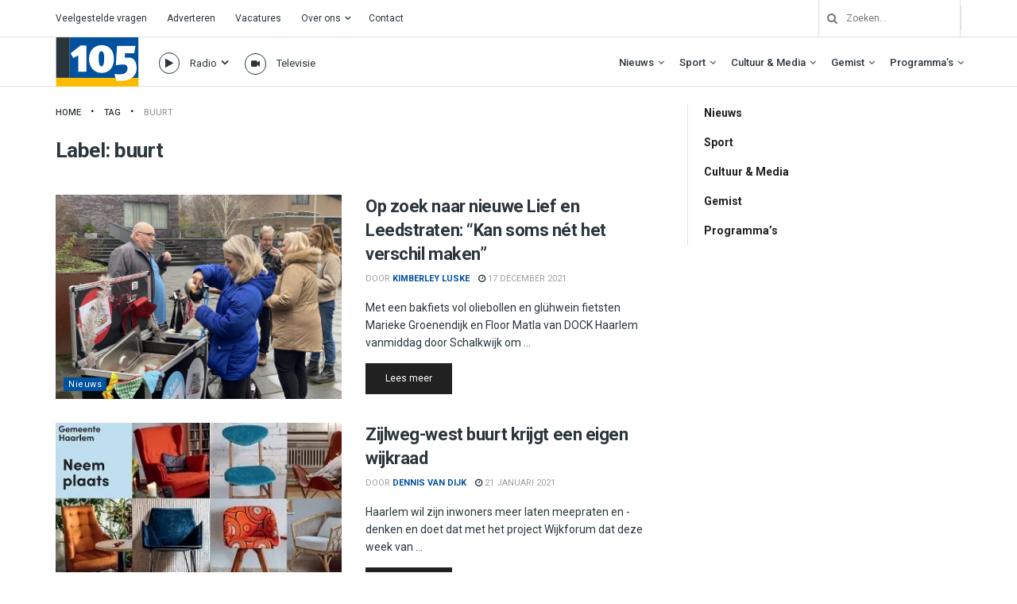

--- FILE ---
content_type: text/html; charset=UTF-8
request_url: https://haarlem105.nl/tag/buurt/
body_size: 31624
content:
<!doctype html>
<!--[if lt IE 7]> <html class="no-js lt-ie9 lt-ie8 lt-ie7" lang="nl-NL"> <![endif]-->
<!--[if IE 7]>    <html class="no-js lt-ie9 lt-ie8" lang="nl-NL"> <![endif]-->
<!--[if IE 8]>    <html class="no-js lt-ie9" lang="nl-NL"> <![endif]-->
<!--[if IE 9]>    <html class="no-js lt-ie10" lang="nl-NL"> <![endif]-->
<!--[if gt IE 8]><!--> <html class="no-js" lang="nl-NL"> <!--<![endif]-->
<head>
    <meta http-equiv="Content-Type" content="text/html; charset=UTF-8" />
    <meta name='viewport' content='width=device-width, initial-scale=1, user-scalable=yes' />
    <link rel="profile" href="http://gmpg.org/xfn/11" />
    <link rel="pingback" href="https://haarlem105.nl/xmlrpc.php" />
    <!-- Google Analytics -->
<script>
(function(i,s,o,g,r,a,m){i['GoogleAnalyticsObject']=r;i[r]=i[r]||function(){
(i[r].q=i[r].q||[]).push(arguments)},i[r].l=1*new Date();a=s.createElement(o),
m=s.getElementsByTagName(o)[0];a.async=1;a.src=g;m.parentNode.insertBefore(a,m)
})(window,document,'script','https://www.google-analytics.com/analytics.js','ga');

ga('create', 'UA-157853812-1', 'auto');
ga('send', 'pageview');
</script>
<!-- End Google Analytics -->
    <meta name='robots' content='index, follow, max-image-preview:large, max-snippet:-1, max-video-preview:-1' />
	<style>img:is([sizes="auto" i], [sizes^="auto," i]) { contain-intrinsic-size: 3000px 1500px }</style>
				<script type="text/javascript">
			  var jnews_ajax_url = '/?ajax-request=jnews'
			</script>
			<script type="text/javascript">;window.jnews=window.jnews||{},window.jnews.library=window.jnews.library||{},window.jnews.library=function(){"use strict";var e=this;e.win=window,e.doc=document,e.noop=function(){},e.globalBody=e.doc.getElementsByTagName("body")[0],e.globalBody=e.globalBody?e.globalBody:e.doc,e.win.jnewsDataStorage=e.win.jnewsDataStorage||{_storage:new WeakMap,put:function(e,t,n){this._storage.has(e)||this._storage.set(e,new Map),this._storage.get(e).set(t,n)},get:function(e,t){return this._storage.get(e).get(t)},has:function(e,t){return this._storage.has(e)&&this._storage.get(e).has(t)},remove:function(e,t){var n=this._storage.get(e).delete(t);return 0===!this._storage.get(e).size&&this._storage.delete(e),n}},e.windowWidth=function(){return e.win.innerWidth||e.docEl.clientWidth||e.globalBody.clientWidth},e.windowHeight=function(){return e.win.innerHeight||e.docEl.clientHeight||e.globalBody.clientHeight},e.requestAnimationFrame=e.win.requestAnimationFrame||e.win.webkitRequestAnimationFrame||e.win.mozRequestAnimationFrame||e.win.msRequestAnimationFrame||window.oRequestAnimationFrame||function(e){return setTimeout(e,1e3/60)},e.cancelAnimationFrame=e.win.cancelAnimationFrame||e.win.webkitCancelAnimationFrame||e.win.webkitCancelRequestAnimationFrame||e.win.mozCancelAnimationFrame||e.win.msCancelRequestAnimationFrame||e.win.oCancelRequestAnimationFrame||function(e){clearTimeout(e)},e.classListSupport="classList"in document.createElement("_"),e.hasClass=e.classListSupport?function(e,t){return e.classList.contains(t)}:function(e,t){return e.className.indexOf(t)>=0},e.addClass=e.classListSupport?function(t,n){e.hasClass(t,n)||t.classList.add(n)}:function(t,n){e.hasClass(t,n)||(t.className+=" "+n)},e.removeClass=e.classListSupport?function(t,n){e.hasClass(t,n)&&t.classList.remove(n)}:function(t,n){e.hasClass(t,n)&&(t.className=t.className.replace(n,""))},e.objKeys=function(e){var t=[];for(var n in e)Object.prototype.hasOwnProperty.call(e,n)&&t.push(n);return t},e.isObjectSame=function(e,t){var n=!0;return JSON.stringify(e)!==JSON.stringify(t)&&(n=!1),n},e.extend=function(){for(var e,t,n,o=arguments[0]||{},i=1,a=arguments.length;i<a;i++)if(null!==(e=arguments[i]))for(t in e)o!==(n=e[t])&&void 0!==n&&(o[t]=n);return o},e.dataStorage=e.win.jnewsDataStorage,e.isVisible=function(e){return 0!==e.offsetWidth&&0!==e.offsetHeight||e.getBoundingClientRect().length},e.getHeight=function(e){return e.offsetHeight||e.clientHeight||e.getBoundingClientRect().height},e.getWidth=function(e){return e.offsetWidth||e.clientWidth||e.getBoundingClientRect().width},e.supportsPassive=!1;try{var t=Object.defineProperty({},"passive",{get:function(){e.supportsPassive=!0}});"createEvent"in e.doc?e.win.addEventListener("test",null,t):"fireEvent"in e.doc&&e.win.attachEvent("test",null)}catch(e){}e.passiveOption=!!e.supportsPassive&&{passive:!0},e.setStorage=function(e,t){e="jnews-"+e;var n={expired:Math.floor(((new Date).getTime()+432e5)/1e3)};t=Object.assign(n,t);localStorage.setItem(e,JSON.stringify(t))},e.getStorage=function(e){e="jnews-"+e;var t=localStorage.getItem(e);return null!==t&&0<t.length?JSON.parse(localStorage.getItem(e)):{}},e.expiredStorage=function(){var t,n="jnews-";for(var o in localStorage)o.indexOf(n)>-1&&"undefined"!==(t=e.getStorage(o.replace(n,""))).expired&&t.expired<Math.floor((new Date).getTime()/1e3)&&localStorage.removeItem(o)},e.addEvents=function(t,n,o){for(var i in n){var a=["touchstart","touchmove"].indexOf(i)>=0&&!o&&e.passiveOption;"createEvent"in e.doc?t.addEventListener(i,n[i],a):"fireEvent"in e.doc&&t.attachEvent("on"+i,n[i])}},e.removeEvents=function(t,n){for(var o in n)"createEvent"in e.doc?t.removeEventListener(o,n[o]):"fireEvent"in e.doc&&t.detachEvent("on"+o,n[o])},e.triggerEvents=function(t,n,o){var i;o=o||{detail:null};return"createEvent"in e.doc?(!(i=e.doc.createEvent("CustomEvent")||new CustomEvent(n)).initCustomEvent||i.initCustomEvent(n,!0,!1,o),void t.dispatchEvent(i)):"fireEvent"in e.doc?((i=e.doc.createEventObject()).eventType=n,void t.fireEvent("on"+i.eventType,i)):void 0},e.getParents=function(t,n){void 0===n&&(n=e.doc);for(var o=[],i=t.parentNode,a=!1;!a;)if(i){var r=i;r.querySelectorAll(n).length?a=!0:(o.push(r),i=r.parentNode)}else o=[],a=!0;return o},e.forEach=function(e,t,n){for(var o=0,i=e.length;o<i;o++)t.call(n,e[o],o)},e.getText=function(e){return e.innerText||e.textContent},e.setText=function(e,t){var n="object"==typeof t?t.innerText||t.textContent:t;e.innerText&&(e.innerText=n),e.textContent&&(e.textContent=n)},e.httpBuildQuery=function(t){return e.objKeys(t).reduce(function t(n){var o=arguments.length>1&&void 0!==arguments[1]?arguments[1]:null;return function(i,a){var r=n[a];a=encodeURIComponent(a);var s=o?"".concat(o,"[").concat(a,"]"):a;return null==r||"function"==typeof r?(i.push("".concat(s,"=")),i):["number","boolean","string"].includes(typeof r)?(i.push("".concat(s,"=").concat(encodeURIComponent(r))),i):(i.push(e.objKeys(r).reduce(t(r,s),[]).join("&")),i)}}(t),[]).join("&")},e.get=function(t,n,o,i){return o="function"==typeof o?o:e.noop,e.ajax("GET",t,n,o,i)},e.post=function(t,n,o,i){return o="function"==typeof o?o:e.noop,e.ajax("POST",t,n,o,i)},e.ajax=function(t,n,o,i,a){var r=new XMLHttpRequest,s=n,c=e.httpBuildQuery(o);if(t=-1!=["GET","POST"].indexOf(t)?t:"GET",r.open(t,s+("GET"==t?"?"+c:""),!0),"POST"==t&&r.setRequestHeader("Content-type","application/x-www-form-urlencoded"),r.setRequestHeader("X-Requested-With","XMLHttpRequest"),r.onreadystatechange=function(){4===r.readyState&&200<=r.status&&300>r.status&&"function"==typeof i&&i.call(void 0,r.response)},void 0!==a&&!a){return{xhr:r,send:function(){r.send("POST"==t?c:null)}}}return r.send("POST"==t?c:null),{xhr:r}},e.scrollTo=function(t,n,o){function i(e,t,n){this.start=this.position(),this.change=e-this.start,this.currentTime=0,this.increment=20,this.duration=void 0===n?500:n,this.callback=t,this.finish=!1,this.animateScroll()}return Math.easeInOutQuad=function(e,t,n,o){return(e/=o/2)<1?n/2*e*e+t:-n/2*(--e*(e-2)-1)+t},i.prototype.stop=function(){this.finish=!0},i.prototype.move=function(t){e.doc.documentElement.scrollTop=t,e.globalBody.parentNode.scrollTop=t,e.globalBody.scrollTop=t},i.prototype.position=function(){return e.doc.documentElement.scrollTop||e.globalBody.parentNode.scrollTop||e.globalBody.scrollTop},i.prototype.animateScroll=function(){this.currentTime+=this.increment;var t=Math.easeInOutQuad(this.currentTime,this.start,this.change,this.duration);this.move(t),this.currentTime<this.duration&&!this.finish?e.requestAnimationFrame.call(e.win,this.animateScroll.bind(this)):this.callback&&"function"==typeof this.callback&&this.callback()},new i(t,n,o)},e.unwrap=function(t){var n,o=t;e.forEach(t,(function(e,t){n?n+=e:n=e})),o.replaceWith(n)},e.performance={start:function(e){performance.mark(e+"Start")},stop:function(e){performance.mark(e+"End"),performance.measure(e,e+"Start",e+"End")}},e.fps=function(){var t=0,n=0,o=0;!function(){var i=t=0,a=0,r=0,s=document.getElementById("fpsTable"),c=function(t){void 0===document.getElementsByTagName("body")[0]?e.requestAnimationFrame.call(e.win,(function(){c(t)})):document.getElementsByTagName("body")[0].appendChild(t)};null===s&&((s=document.createElement("div")).style.position="fixed",s.style.top="120px",s.style.left="10px",s.style.width="100px",s.style.height="20px",s.style.border="1px solid black",s.style.fontSize="11px",s.style.zIndex="100000",s.style.backgroundColor="white",s.id="fpsTable",c(s));var l=function(){o++,n=Date.now(),(a=(o/(r=(n-t)/1e3)).toPrecision(2))!=i&&(i=a,s.innerHTML=i+"fps"),1<r&&(t=n,o=0),e.requestAnimationFrame.call(e.win,l)};l()}()},e.instr=function(e,t){for(var n=0;n<t.length;n++)if(-1!==e.toLowerCase().indexOf(t[n].toLowerCase()))return!0},e.winLoad=function(t,n){function o(o){if("complete"===e.doc.readyState||"interactive"===e.doc.readyState)return!o||n?setTimeout(t,n||1):t(o),1}o()||e.addEvents(e.win,{load:o})},e.docReady=function(t,n){function o(o){if("complete"===e.doc.readyState||"interactive"===e.doc.readyState)return!o||n?setTimeout(t,n||1):t(o),1}o()||e.addEvents(e.doc,{DOMContentLoaded:o})},e.fireOnce=function(){e.docReady((function(){e.assets=e.assets||[],e.assets.length&&(e.boot(),e.load_assets())}),50)},e.boot=function(){e.length&&e.doc.querySelectorAll("style[media]").forEach((function(e){"not all"==e.getAttribute("media")&&e.removeAttribute("media")}))},e.create_js=function(t,n){var o=e.doc.createElement("script");switch(o.setAttribute("src",t),n){case"defer":o.setAttribute("defer",!0);break;case"async":o.setAttribute("async",!0);break;case"deferasync":o.setAttribute("defer",!0),o.setAttribute("async",!0)}e.globalBody.appendChild(o)},e.load_assets=function(){"object"==typeof e.assets&&e.forEach(e.assets.slice(0),(function(t,n){var o="";t.defer&&(o+="defer"),t.async&&(o+="async"),e.create_js(t.url,o);var i=e.assets.indexOf(t);i>-1&&e.assets.splice(i,1)})),e.assets=jnewsoption.au_scripts=window.jnewsads=[]},e.setCookie=function(e,t,n){var o="";if(n){var i=new Date;i.setTime(i.getTime()+24*n*60*60*1e3),o="; expires="+i.toUTCString()}document.cookie=e+"="+(t||"")+o+"; path=/"},e.getCookie=function(e){for(var t=e+"=",n=document.cookie.split(";"),o=0;o<n.length;o++){for(var i=n[o];" "==i.charAt(0);)i=i.substring(1,i.length);if(0==i.indexOf(t))return i.substring(t.length,i.length)}return null},e.eraseCookie=function(e){document.cookie=e+"=; Path=/; Expires=Thu, 01 Jan 1970 00:00:01 GMT;"},e.docReady((function(){e.globalBody=e.globalBody==e.doc?e.doc.getElementsByTagName("body")[0]:e.globalBody,e.globalBody=e.globalBody?e.globalBody:e.doc})),e.winLoad((function(){e.winLoad((function(){var t=!1;if(void 0!==window.jnewsadmin)if(void 0!==window.file_version_checker){var n=e.objKeys(window.file_version_checker);n.length?n.forEach((function(e){t||"10.0.4"===window.file_version_checker[e]||(t=!0)})):t=!0}else t=!0;t&&(window.jnewsHelper.getMessage(),window.jnewsHelper.getNotice())}),2500)}))},window.jnews.library=new window.jnews.library;</script>
	<!-- This site is optimized with the Yoast SEO plugin v26.4 - https://yoast.com/wordpress/plugins/seo/ -->
	<title>buurt Archieven - Haarlem105</title>
	<link rel="canonical" href="https://haarlem105.nl/tag/buurt/" />
	<meta property="og:locale" content="nl_NL" />
	<meta property="og:type" content="article" />
	<meta property="og:title" content="buurt Archieven - Haarlem105" />
	<meta property="og:url" content="https://haarlem105.nl/tag/buurt/" />
	<meta property="og:site_name" content="Haarlem105" />
	<meta property="og:image" content="https://i0.wp.com/haarlem105.nl/wp-content/uploads/2023/09/IMG_7920.jpg?fit=4032%2C3024&ssl=1" />
	<meta property="og:image:width" content="4032" />
	<meta property="og:image:height" content="3024" />
	<meta property="og:image:type" content="image/jpeg" />
	<meta name="twitter:card" content="summary_large_image" />
	<meta name="twitter:site" content="@haarlem105" />
	<script type="application/ld+json" class="yoast-schema-graph">{"@context":"https://schema.org","@graph":[{"@type":"CollectionPage","@id":"https://haarlem105.nl/tag/buurt/","url":"https://haarlem105.nl/tag/buurt/","name":"buurt Archieven - Haarlem105","isPartOf":{"@id":"https://haarlem105.nl/#website"},"primaryImageOfPage":{"@id":"https://haarlem105.nl/tag/buurt/#primaryimage"},"image":{"@id":"https://haarlem105.nl/tag/buurt/#primaryimage"},"thumbnailUrl":"https://i0.wp.com/haarlem105.nl/wp-content/uploads/2021/12/image00006.jpeg?fit=4032%2C3024&ssl=1","breadcrumb":{"@id":"https://haarlem105.nl/tag/buurt/#breadcrumb"},"inLanguage":"nl-NL"},{"@type":"ImageObject","inLanguage":"nl-NL","@id":"https://haarlem105.nl/tag/buurt/#primaryimage","url":"https://i0.wp.com/haarlem105.nl/wp-content/uploads/2021/12/image00006.jpeg?fit=4032%2C3024&ssl=1","contentUrl":"https://i0.wp.com/haarlem105.nl/wp-content/uploads/2021/12/image00006.jpeg?fit=4032%2C3024&ssl=1","width":4032,"height":3024},{"@type":"BreadcrumbList","@id":"https://haarlem105.nl/tag/buurt/#breadcrumb","itemListElement":[{"@type":"ListItem","position":1,"name":"Home","item":"https://haarlem105.nl/"},{"@type":"ListItem","position":2,"name":"buurt"}]},{"@type":"WebSite","@id":"https://haarlem105.nl/#website","url":"https://haarlem105.nl/","name":"Haarlem105","description":"Van stad tot strand!","publisher":{"@id":"https://haarlem105.nl/#organization"},"alternateName":"H105","potentialAction":[{"@type":"SearchAction","target":{"@type":"EntryPoint","urlTemplate":"https://haarlem105.nl/?s={search_term_string}"},"query-input":{"@type":"PropertyValueSpecification","valueRequired":true,"valueName":"search_term_string"}}],"inLanguage":"nl-NL"},{"@type":"Organization","@id":"https://haarlem105.nl/#organization","name":"Haarlem105","url":"https://haarlem105.nl/","logo":{"@type":"ImageObject","inLanguage":"nl-NL","@id":"https://haarlem105.nl/#/schema/logo/image/","url":"https://i0.wp.com/www.haarlem105.nl/wp-content/uploads/2020/02/h105-fav.png?fit=512%2C512&ssl=1","contentUrl":"https://i0.wp.com/www.haarlem105.nl/wp-content/uploads/2020/02/h105-fav.png?fit=512%2C512&ssl=1","width":512,"height":512,"caption":"Haarlem105"},"image":{"@id":"https://haarlem105.nl/#/schema/logo/image/"},"sameAs":["https://www.facebook.com/Haarlem105/","https://x.com/haarlem105","https://instagram.com/haarlem105/","https://www.youtube.com/c/Haarlem105TV"]}]}</script>
	<!-- / Yoast SEO plugin. -->


<link rel='dns-prefetch' href='//stats.wp.com' />
<link rel='dns-prefetch' href='//fonts.googleapis.com' />
<link rel='preconnect' href='//i0.wp.com' />
<link rel='preconnect' href='//c0.wp.com' />
<link rel='preconnect' href='https://fonts.gstatic.com' />
<link rel="alternate" type="application/rss+xml" title="Haarlem105 &raquo; Feed" href="https://haarlem105.nl/feed/" />
<link rel="alternate" type="application/rss+xml" title="Haarlem105 &raquo; buurt Tagfeed" href="https://haarlem105.nl/tag/buurt/feed/" />
<script type="text/javascript">
/* <![CDATA[ */
window._wpemojiSettings = {"baseUrl":"https:\/\/s.w.org\/images\/core\/emoji\/16.0.1\/72x72\/","ext":".png","svgUrl":"https:\/\/s.w.org\/images\/core\/emoji\/16.0.1\/svg\/","svgExt":".svg","source":{"concatemoji":"https:\/\/haarlem105.nl\/wp-includes\/js\/wp-emoji-release.min.js?ver=6.8.3"}};
/*! This file is auto-generated */
!function(s,n){var o,i,e;function c(e){try{var t={supportTests:e,timestamp:(new Date).valueOf()};sessionStorage.setItem(o,JSON.stringify(t))}catch(e){}}function p(e,t,n){e.clearRect(0,0,e.canvas.width,e.canvas.height),e.fillText(t,0,0);var t=new Uint32Array(e.getImageData(0,0,e.canvas.width,e.canvas.height).data),a=(e.clearRect(0,0,e.canvas.width,e.canvas.height),e.fillText(n,0,0),new Uint32Array(e.getImageData(0,0,e.canvas.width,e.canvas.height).data));return t.every(function(e,t){return e===a[t]})}function u(e,t){e.clearRect(0,0,e.canvas.width,e.canvas.height),e.fillText(t,0,0);for(var n=e.getImageData(16,16,1,1),a=0;a<n.data.length;a++)if(0!==n.data[a])return!1;return!0}function f(e,t,n,a){switch(t){case"flag":return n(e,"\ud83c\udff3\ufe0f\u200d\u26a7\ufe0f","\ud83c\udff3\ufe0f\u200b\u26a7\ufe0f")?!1:!n(e,"\ud83c\udde8\ud83c\uddf6","\ud83c\udde8\u200b\ud83c\uddf6")&&!n(e,"\ud83c\udff4\udb40\udc67\udb40\udc62\udb40\udc65\udb40\udc6e\udb40\udc67\udb40\udc7f","\ud83c\udff4\u200b\udb40\udc67\u200b\udb40\udc62\u200b\udb40\udc65\u200b\udb40\udc6e\u200b\udb40\udc67\u200b\udb40\udc7f");case"emoji":return!a(e,"\ud83e\udedf")}return!1}function g(e,t,n,a){var r="undefined"!=typeof WorkerGlobalScope&&self instanceof WorkerGlobalScope?new OffscreenCanvas(300,150):s.createElement("canvas"),o=r.getContext("2d",{willReadFrequently:!0}),i=(o.textBaseline="top",o.font="600 32px Arial",{});return e.forEach(function(e){i[e]=t(o,e,n,a)}),i}function t(e){var t=s.createElement("script");t.src=e,t.defer=!0,s.head.appendChild(t)}"undefined"!=typeof Promise&&(o="wpEmojiSettingsSupports",i=["flag","emoji"],n.supports={everything:!0,everythingExceptFlag:!0},e=new Promise(function(e){s.addEventListener("DOMContentLoaded",e,{once:!0})}),new Promise(function(t){var n=function(){try{var e=JSON.parse(sessionStorage.getItem(o));if("object"==typeof e&&"number"==typeof e.timestamp&&(new Date).valueOf()<e.timestamp+604800&&"object"==typeof e.supportTests)return e.supportTests}catch(e){}return null}();if(!n){if("undefined"!=typeof Worker&&"undefined"!=typeof OffscreenCanvas&&"undefined"!=typeof URL&&URL.createObjectURL&&"undefined"!=typeof Blob)try{var e="postMessage("+g.toString()+"("+[JSON.stringify(i),f.toString(),p.toString(),u.toString()].join(",")+"));",a=new Blob([e],{type:"text/javascript"}),r=new Worker(URL.createObjectURL(a),{name:"wpTestEmojiSupports"});return void(r.onmessage=function(e){c(n=e.data),r.terminate(),t(n)})}catch(e){}c(n=g(i,f,p,u))}t(n)}).then(function(e){for(var t in e)n.supports[t]=e[t],n.supports.everything=n.supports.everything&&n.supports[t],"flag"!==t&&(n.supports.everythingExceptFlag=n.supports.everythingExceptFlag&&n.supports[t]);n.supports.everythingExceptFlag=n.supports.everythingExceptFlag&&!n.supports.flag,n.DOMReady=!1,n.readyCallback=function(){n.DOMReady=!0}}).then(function(){return e}).then(function(){var e;n.supports.everything||(n.readyCallback(),(e=n.source||{}).concatemoji?t(e.concatemoji):e.wpemoji&&e.twemoji&&(t(e.twemoji),t(e.wpemoji)))}))}((window,document),window._wpemojiSettings);
/* ]]> */
</script>
<style id='wp-emoji-styles-inline-css' type='text/css'>

	img.wp-smiley, img.emoji {
		display: inline !important;
		border: none !important;
		box-shadow: none !important;
		height: 1em !important;
		width: 1em !important;
		margin: 0 0.07em !important;
		vertical-align: -0.1em !important;
		background: none !important;
		padding: 0 !important;
	}
</style>
<link rel='stylesheet' id='wp-block-library-css' href='https://c0.wp.com/c/6.8.3/wp-includes/css/dist/block-library/style.min.css' type='text/css' media='all' />
<style id='classic-theme-styles-inline-css' type='text/css'>
/*! This file is auto-generated */
.wp-block-button__link{color:#fff;background-color:#32373c;border-radius:9999px;box-shadow:none;text-decoration:none;padding:calc(.667em + 2px) calc(1.333em + 2px);font-size:1.125em}.wp-block-file__button{background:#32373c;color:#fff;text-decoration:none}
</style>
<link rel='stylesheet' id='jnews-faq-css' href='https://haarlem105.nl/wp-content/plugins/jnews-essential/assets/css/faq.css?ver=12.0.3' type='text/css' media='all' />
<link rel='stylesheet' id='mediaelement-css' href='https://c0.wp.com/c/6.8.3/wp-includes/js/mediaelement/mediaelementplayer-legacy.min.css' type='text/css' media='all' />
<link rel='stylesheet' id='wp-mediaelement-css' href='https://c0.wp.com/c/6.8.3/wp-includes/js/mediaelement/wp-mediaelement.min.css' type='text/css' media='all' />
<style id='jetpack-sharing-buttons-style-inline-css' type='text/css'>
.jetpack-sharing-buttons__services-list{display:flex;flex-direction:row;flex-wrap:wrap;gap:0;list-style-type:none;margin:5px;padding:0}.jetpack-sharing-buttons__services-list.has-small-icon-size{font-size:12px}.jetpack-sharing-buttons__services-list.has-normal-icon-size{font-size:16px}.jetpack-sharing-buttons__services-list.has-large-icon-size{font-size:24px}.jetpack-sharing-buttons__services-list.has-huge-icon-size{font-size:36px}@media print{.jetpack-sharing-buttons__services-list{display:none!important}}.editor-styles-wrapper .wp-block-jetpack-sharing-buttons{gap:0;padding-inline-start:0}ul.jetpack-sharing-buttons__services-list.has-background{padding:1.25em 2.375em}
</style>
<style id='global-styles-inline-css' type='text/css'>
:root{--wp--preset--aspect-ratio--square: 1;--wp--preset--aspect-ratio--4-3: 4/3;--wp--preset--aspect-ratio--3-4: 3/4;--wp--preset--aspect-ratio--3-2: 3/2;--wp--preset--aspect-ratio--2-3: 2/3;--wp--preset--aspect-ratio--16-9: 16/9;--wp--preset--aspect-ratio--9-16: 9/16;--wp--preset--color--black: #000000;--wp--preset--color--cyan-bluish-gray: #abb8c3;--wp--preset--color--white: #ffffff;--wp--preset--color--pale-pink: #f78da7;--wp--preset--color--vivid-red: #cf2e2e;--wp--preset--color--luminous-vivid-orange: #ff6900;--wp--preset--color--luminous-vivid-amber: #fcb900;--wp--preset--color--light-green-cyan: #7bdcb5;--wp--preset--color--vivid-green-cyan: #00d084;--wp--preset--color--pale-cyan-blue: #8ed1fc;--wp--preset--color--vivid-cyan-blue: #0693e3;--wp--preset--color--vivid-purple: #9b51e0;--wp--preset--gradient--vivid-cyan-blue-to-vivid-purple: linear-gradient(135deg,rgba(6,147,227,1) 0%,rgb(155,81,224) 100%);--wp--preset--gradient--light-green-cyan-to-vivid-green-cyan: linear-gradient(135deg,rgb(122,220,180) 0%,rgb(0,208,130) 100%);--wp--preset--gradient--luminous-vivid-amber-to-luminous-vivid-orange: linear-gradient(135deg,rgba(252,185,0,1) 0%,rgba(255,105,0,1) 100%);--wp--preset--gradient--luminous-vivid-orange-to-vivid-red: linear-gradient(135deg,rgba(255,105,0,1) 0%,rgb(207,46,46) 100%);--wp--preset--gradient--very-light-gray-to-cyan-bluish-gray: linear-gradient(135deg,rgb(238,238,238) 0%,rgb(169,184,195) 100%);--wp--preset--gradient--cool-to-warm-spectrum: linear-gradient(135deg,rgb(74,234,220) 0%,rgb(151,120,209) 20%,rgb(207,42,186) 40%,rgb(238,44,130) 60%,rgb(251,105,98) 80%,rgb(254,248,76) 100%);--wp--preset--gradient--blush-light-purple: linear-gradient(135deg,rgb(255,206,236) 0%,rgb(152,150,240) 100%);--wp--preset--gradient--blush-bordeaux: linear-gradient(135deg,rgb(254,205,165) 0%,rgb(254,45,45) 50%,rgb(107,0,62) 100%);--wp--preset--gradient--luminous-dusk: linear-gradient(135deg,rgb(255,203,112) 0%,rgb(199,81,192) 50%,rgb(65,88,208) 100%);--wp--preset--gradient--pale-ocean: linear-gradient(135deg,rgb(255,245,203) 0%,rgb(182,227,212) 50%,rgb(51,167,181) 100%);--wp--preset--gradient--electric-grass: linear-gradient(135deg,rgb(202,248,128) 0%,rgb(113,206,126) 100%);--wp--preset--gradient--midnight: linear-gradient(135deg,rgb(2,3,129) 0%,rgb(40,116,252) 100%);--wp--preset--font-size--small: 13px;--wp--preset--font-size--medium: 20px;--wp--preset--font-size--large: 36px;--wp--preset--font-size--x-large: 42px;--wp--preset--spacing--20: 0.44rem;--wp--preset--spacing--30: 0.67rem;--wp--preset--spacing--40: 1rem;--wp--preset--spacing--50: 1.5rem;--wp--preset--spacing--60: 2.25rem;--wp--preset--spacing--70: 3.38rem;--wp--preset--spacing--80: 5.06rem;--wp--preset--shadow--natural: 6px 6px 9px rgba(0, 0, 0, 0.2);--wp--preset--shadow--deep: 12px 12px 50px rgba(0, 0, 0, 0.4);--wp--preset--shadow--sharp: 6px 6px 0px rgba(0, 0, 0, 0.2);--wp--preset--shadow--outlined: 6px 6px 0px -3px rgba(255, 255, 255, 1), 6px 6px rgba(0, 0, 0, 1);--wp--preset--shadow--crisp: 6px 6px 0px rgba(0, 0, 0, 1);}:where(.is-layout-flex){gap: 0.5em;}:where(.is-layout-grid){gap: 0.5em;}body .is-layout-flex{display: flex;}.is-layout-flex{flex-wrap: wrap;align-items: center;}.is-layout-flex > :is(*, div){margin: 0;}body .is-layout-grid{display: grid;}.is-layout-grid > :is(*, div){margin: 0;}:where(.wp-block-columns.is-layout-flex){gap: 2em;}:where(.wp-block-columns.is-layout-grid){gap: 2em;}:where(.wp-block-post-template.is-layout-flex){gap: 1.25em;}:where(.wp-block-post-template.is-layout-grid){gap: 1.25em;}.has-black-color{color: var(--wp--preset--color--black) !important;}.has-cyan-bluish-gray-color{color: var(--wp--preset--color--cyan-bluish-gray) !important;}.has-white-color{color: var(--wp--preset--color--white) !important;}.has-pale-pink-color{color: var(--wp--preset--color--pale-pink) !important;}.has-vivid-red-color{color: var(--wp--preset--color--vivid-red) !important;}.has-luminous-vivid-orange-color{color: var(--wp--preset--color--luminous-vivid-orange) !important;}.has-luminous-vivid-amber-color{color: var(--wp--preset--color--luminous-vivid-amber) !important;}.has-light-green-cyan-color{color: var(--wp--preset--color--light-green-cyan) !important;}.has-vivid-green-cyan-color{color: var(--wp--preset--color--vivid-green-cyan) !important;}.has-pale-cyan-blue-color{color: var(--wp--preset--color--pale-cyan-blue) !important;}.has-vivid-cyan-blue-color{color: var(--wp--preset--color--vivid-cyan-blue) !important;}.has-vivid-purple-color{color: var(--wp--preset--color--vivid-purple) !important;}.has-black-background-color{background-color: var(--wp--preset--color--black) !important;}.has-cyan-bluish-gray-background-color{background-color: var(--wp--preset--color--cyan-bluish-gray) !important;}.has-white-background-color{background-color: var(--wp--preset--color--white) !important;}.has-pale-pink-background-color{background-color: var(--wp--preset--color--pale-pink) !important;}.has-vivid-red-background-color{background-color: var(--wp--preset--color--vivid-red) !important;}.has-luminous-vivid-orange-background-color{background-color: var(--wp--preset--color--luminous-vivid-orange) !important;}.has-luminous-vivid-amber-background-color{background-color: var(--wp--preset--color--luminous-vivid-amber) !important;}.has-light-green-cyan-background-color{background-color: var(--wp--preset--color--light-green-cyan) !important;}.has-vivid-green-cyan-background-color{background-color: var(--wp--preset--color--vivid-green-cyan) !important;}.has-pale-cyan-blue-background-color{background-color: var(--wp--preset--color--pale-cyan-blue) !important;}.has-vivid-cyan-blue-background-color{background-color: var(--wp--preset--color--vivid-cyan-blue) !important;}.has-vivid-purple-background-color{background-color: var(--wp--preset--color--vivid-purple) !important;}.has-black-border-color{border-color: var(--wp--preset--color--black) !important;}.has-cyan-bluish-gray-border-color{border-color: var(--wp--preset--color--cyan-bluish-gray) !important;}.has-white-border-color{border-color: var(--wp--preset--color--white) !important;}.has-pale-pink-border-color{border-color: var(--wp--preset--color--pale-pink) !important;}.has-vivid-red-border-color{border-color: var(--wp--preset--color--vivid-red) !important;}.has-luminous-vivid-orange-border-color{border-color: var(--wp--preset--color--luminous-vivid-orange) !important;}.has-luminous-vivid-amber-border-color{border-color: var(--wp--preset--color--luminous-vivid-amber) !important;}.has-light-green-cyan-border-color{border-color: var(--wp--preset--color--light-green-cyan) !important;}.has-vivid-green-cyan-border-color{border-color: var(--wp--preset--color--vivid-green-cyan) !important;}.has-pale-cyan-blue-border-color{border-color: var(--wp--preset--color--pale-cyan-blue) !important;}.has-vivid-cyan-blue-border-color{border-color: var(--wp--preset--color--vivid-cyan-blue) !important;}.has-vivid-purple-border-color{border-color: var(--wp--preset--color--vivid-purple) !important;}.has-vivid-cyan-blue-to-vivid-purple-gradient-background{background: var(--wp--preset--gradient--vivid-cyan-blue-to-vivid-purple) !important;}.has-light-green-cyan-to-vivid-green-cyan-gradient-background{background: var(--wp--preset--gradient--light-green-cyan-to-vivid-green-cyan) !important;}.has-luminous-vivid-amber-to-luminous-vivid-orange-gradient-background{background: var(--wp--preset--gradient--luminous-vivid-amber-to-luminous-vivid-orange) !important;}.has-luminous-vivid-orange-to-vivid-red-gradient-background{background: var(--wp--preset--gradient--luminous-vivid-orange-to-vivid-red) !important;}.has-very-light-gray-to-cyan-bluish-gray-gradient-background{background: var(--wp--preset--gradient--very-light-gray-to-cyan-bluish-gray) !important;}.has-cool-to-warm-spectrum-gradient-background{background: var(--wp--preset--gradient--cool-to-warm-spectrum) !important;}.has-blush-light-purple-gradient-background{background: var(--wp--preset--gradient--blush-light-purple) !important;}.has-blush-bordeaux-gradient-background{background: var(--wp--preset--gradient--blush-bordeaux) !important;}.has-luminous-dusk-gradient-background{background: var(--wp--preset--gradient--luminous-dusk) !important;}.has-pale-ocean-gradient-background{background: var(--wp--preset--gradient--pale-ocean) !important;}.has-electric-grass-gradient-background{background: var(--wp--preset--gradient--electric-grass) !important;}.has-midnight-gradient-background{background: var(--wp--preset--gradient--midnight) !important;}.has-small-font-size{font-size: var(--wp--preset--font-size--small) !important;}.has-medium-font-size{font-size: var(--wp--preset--font-size--medium) !important;}.has-large-font-size{font-size: var(--wp--preset--font-size--large) !important;}.has-x-large-font-size{font-size: var(--wp--preset--font-size--x-large) !important;}
:where(.wp-block-post-template.is-layout-flex){gap: 1.25em;}:where(.wp-block-post-template.is-layout-grid){gap: 1.25em;}
:where(.wp-block-columns.is-layout-flex){gap: 2em;}:where(.wp-block-columns.is-layout-grid){gap: 2em;}
:root :where(.wp-block-pullquote){font-size: 1.5em;line-height: 1.6;}
</style>
<link rel='stylesheet' id='bradmax-player-css' href='https://haarlem105.nl/wp-content/plugins/bradmax-player/assets/css/style.css?ver=1.1.31' type='text/css' media='all' />
<link rel='stylesheet' id='usa-vc-animate-styles-css' href='https://haarlem105.nl/wp-content/plugins/ultimate-searchable-accordion-vc-addon/assets/css/animate.css?ver=1.0.8' type='text/css' media='all' />
<link rel='stylesheet' id='usa-vc-font-awesome-styles-css' href='https://haarlem105.nl/wp-content/plugins/ultimate-searchable-accordion-vc-addon/assets/css/font-awesome.min.css?ver=1.0.8' type='text/css' media='all' />
<link rel='stylesheet' id='usa-vc-accordion-styles-css' href='https://haarlem105.nl/wp-content/plugins/ultimate-searchable-accordion-vc-addon/assets/css/styles.css?ver=1.0.8' type='text/css' media='all' />
<link rel='stylesheet' id='jnews-parent-style-css' href='https://haarlem105.nl/wp-content/themes/jnews/style.css?ver=6.8.3' type='text/css' media='all' />
<link rel='stylesheet' id='js_composer_front-css' href='https://haarlem105.nl/wp-content/plugins/js_composer/assets/css/js_composer.min.css?ver=8.7.2' type='text/css' media='all' />
<link rel='stylesheet' id='jeg_customizer_font-css' href='//fonts.googleapis.com/css?family=Roboto%3Aregular%2C500%2C700%2C500%2Cregular&#038;display=swap&#038;ver=1.3.2' type='text/css' media='all' />
<link rel='stylesheet' id='font-awesome-css' href='https://haarlem105.nl/wp-content/themes/jnews/assets/fonts/font-awesome/font-awesome.min.css?ver=1.0.5' type='text/css' media='all' />
<link rel='stylesheet' id='jnews-icon-css' href='https://haarlem105.nl/wp-content/themes/jnews/assets/fonts/jegicon/jegicon.css?ver=1.0.5' type='text/css' media='all' />
<link rel='stylesheet' id='jscrollpane-css' href='https://haarlem105.nl/wp-content/themes/jnews/assets/css/jquery.jscrollpane.css?ver=1.0.5' type='text/css' media='all' />
<link rel='stylesheet' id='oknav-css' href='https://haarlem105.nl/wp-content/themes/jnews/assets/css/okayNav.css?ver=1.0.5' type='text/css' media='all' />
<link rel='stylesheet' id='magnific-popup-css' href='https://haarlem105.nl/wp-content/themes/jnews/assets/css/magnific-popup.css?ver=1.0.5' type='text/css' media='all' />
<link rel='stylesheet' id='chosen-css' href='https://haarlem105.nl/wp-content/themes/jnews/assets/css/chosen/chosen.css?ver=1.0.5' type='text/css' media='all' />
<link rel='stylesheet' id='jnews-main-css' href='https://haarlem105.nl/wp-content/themes/jnews/assets/css/main.css?ver=1.0.5' type='text/css' media='all' />
<link rel='stylesheet' id='jnews-pages-css' href='https://haarlem105.nl/wp-content/themes/jnews/assets/css/pages.css?ver=1.0.5' type='text/css' media='all' />
<link rel='stylesheet' id='jnews-responsive-css' href='https://haarlem105.nl/wp-content/themes/jnews/assets/css/responsive.css?ver=1.0.5' type='text/css' media='all' />
<link rel='stylesheet' id='jnews-pb-temp-css' href='https://haarlem105.nl/wp-content/themes/jnews/assets/css/pb-temp.css?ver=1.0.5' type='text/css' media='all' />
<link rel='stylesheet' id='jnews-js-composer-css' href='https://haarlem105.nl/wp-content/themes/jnews/assets/css/js-composer-frontend.css?ver=1.0.5' type='text/css' media='all' />
<link rel='stylesheet' id='jnews-style-css' href='https://haarlem105.nl/wp-content/themes/jnews-child/style.css?ver=1.0.5' type='text/css' media='all' />
<link rel='stylesheet' id='jnews-darkmode-css' href='https://haarlem105.nl/wp-content/themes/jnews/assets/css/darkmode.css?ver=1.0.5' type='text/css' media='all' />
<script type="text/javascript" src="https://haarlem105.nl/wp-content/plugins/bradmax-player/assets/js/bradmax_player.js?ver=1742900152" id="bradmax-player-js"></script>
<script type="text/javascript" src="https://c0.wp.com/c/6.8.3/wp-includes/js/jquery/jquery.min.js" id="jquery-core-js"></script>
<script type="text/javascript" src="https://c0.wp.com/c/6.8.3/wp-includes/js/jquery/jquery-migrate.min.js" id="jquery-migrate-js"></script>
<script></script><link rel="https://api.w.org/" href="https://haarlem105.nl/wp-json/" /><link rel="alternate" title="JSON" type="application/json" href="https://haarlem105.nl/wp-json/wp/v2/tags/2793" /><link rel="EditURI" type="application/rsd+xml" title="RSD" href="https://haarlem105.nl/xmlrpc.php?rsd" />
<meta name="generator" content="WordPress 6.8.3" />
	<style>img#wpstats{display:none}</style>
		
<link rel="stylesheet" href="https://use.typekit.net/pya4fqd.css">

<script data-ad-client="ca-pub-8275175041216691" async src="https://pagead2.googlesyndication.com/pagead/js/adsbygoogle.js"></script>

<script async src="https://securepubads.g.doubleclick.net/tag/js/gpt.js"></script>
<script>
  window.googletag = window.googletag || {cmd: []};
  googletag.cmd.push(function() {
    googletag.defineSlot('/21994603653/banner_art', [300, 250], 'div-gpt-ad-1737471556054-0').addService(googletag.pubads());
    googletag.pubads().enableSingleRequest();
    googletag.enableServices();
  });
</script>
<meta name="generator" content="Powered by WPBakery Page Builder - drag and drop page builder for WordPress."/>
<link rel="icon" href="https://i0.wp.com/haarlem105.nl/wp-content/uploads/2020/02/cropped-h105-fav.png?fit=32%2C32&#038;ssl=1" sizes="32x32" />
<link rel="icon" href="https://i0.wp.com/haarlem105.nl/wp-content/uploads/2020/02/cropped-h105-fav.png?fit=192%2C192&#038;ssl=1" sizes="192x192" />
<link rel="apple-touch-icon" href="https://i0.wp.com/haarlem105.nl/wp-content/uploads/2020/02/cropped-h105-fav.png?fit=180%2C180&#038;ssl=1" />
<meta name="msapplication-TileImage" content="https://i0.wp.com/haarlem105.nl/wp-content/uploads/2020/02/cropped-h105-fav.png?fit=270%2C270&#038;ssl=1" />
		<style type="text/css" id="wp-custom-css">
			.bevrijdingspopmenu {
	color: #d22d28;
}

.google-auto-placed {
	display: none;
}

.prog-titel .vc_grid {
	text-shadow: 3px 3px 2px #000000; 
}
/* PAGE EDITOR */
div#titlewrap, #titlewrap {
    display: block !important;
}

.vjs-big-play-button {
  color: #ffffff !important;
}

/* SLIDER REPARATIES */
.jeg_overlay_slider_bg {
	background-attachment:  !important;
}

.jeg_overlay_slider {
	height: 600px !important;
	width: 100% !important;
}

.jeg_overlay_slider_wrapper {
	height: 715px !important;
	width: 100% !important;
}

 @media only screen and (max-width: 678px) {
	.jeg_overlay_slider { 
		height: 240px !important;
}

.jeg_overlay_slider_wrapper {	height: 415px !important;
}
}

@media only screen and (min-width: 677px) and (max-width: 1024px) {
	.jeg_overlay_slider { 
		height: 500px !important;
}

.jeg_overlay_slider_wrapper {	height: 665px !important;
}
}


#bpoptitle{
	font-family: "myriad-pro", sans-serif;
	font-weight: 700;
	font-style: normal;
	font-size: 4em;
	line-height: 1em;
}

#bpopslogan{
	font-family: "myriad-pro", sans-serif;
	font-weight: 700;
	font-style: normal;
	font-size: 2em;
	line-height: 2em;
}
@media only screen and (max-width: 500px) {
	#bpoptitle{
	font-family: "myriad-pro", sans-serif;
	font-weight: 700;
	font-style: normal;
	font-size: 2.2em;
	line-height: 1em;
}

#bpopslogan{
	font-family: "myriad-pro", sans-serif;
	font-weight: 700;
	font-style: normal;
	font-size: 1.2em;
	line-height: 2em;
}
}

/* PROGRAMMERING */

#pr-radio-widget {
    font-family: Roboto, sans-serif;
}

#pr-radio-widget #currentShow,
#pr-radio-widget #nextShow {
    margin: 10px 0;
    padding: 5px;
    background-color: #ffffff !important;
    border-left: 5px solid #07529a;
    color: #212121;
    display: flex;
    align-items: center;
    gap: 5px;
}

#pr-radio-widget #currentShow {
    box-shadow: 0 2px 4px rgba(0,0,0,0.2);
}

#pr-radio-widget a {
    color: #212121;
    text-decoration: none;
}

#pr-radio-widget a:hover {
    text-decoration: underline;
}

#pr-radio-widget #currentShow p,
#pr-radio-widget #nextShow p {
    display: inline;
    margin: 0 !important;
    color: #212121 !important;
}

#pr-radio-schedule-wrapper .day {
    padding: 10px;
    margin: 5px 0;
    background-color: #ffffff;
    color: #000000;
    text-align: center;
    font-family: Roboto, sans-serif;
	
    border: 2px solid #07529a;
    cursor: pointer;
    transition: background-color 0.3s, color 0.3s;
}

#pr-radio-schedule-wrapper .day.active {
    background-color: #07529a;
    color: #ffffff;
    border: none;
	font-weight: bold;
}

#pr-radio-schedule-wrapper #daySchedule div {
    margin: 10px 5px;
    padding: 5px;
    background-color: #f9f9f9;
    border-left: 5px solid #07529a;
    color: #000 !important;
}

#pr-radio-schedule-wrapper #daySchedule a {
    color: #212121;
}

#pr-radio-schedule-wrapper .currentShow {
    background-color: #ffdd00;
    color: #000000;
    padding: 5px;
    margin-bottom: 5px;
    border-radius: 5px;
    box-shadow: 0 2px 4px rgba(0,0,0,0.2);
    font-weight: bold;
}

@media (max-width: 768px) {
    #pr-radio-schedule-wrapper #weekSchedule {
        display: block;
    }
}

@media (min-width: 769px) {
    #pr-radio-schedule-wrapper #weekSchedule {
        display: flex;
        flex-wrap: wrap;
        justify-content: space-around;
    }
    #pr-radio-schedule-wrapper .day {
        flex: 1 1 auto;
        margin: 5px;
    }
}

/* LIVEBLOG */
#h105-liveblog {
	margin-top: 20px;
    font-family: Roboto, sans-serif;
}

.h105-liveblog-entry {
    background-color: #ffffff;
    border-left: 5px solid #07529a;
    padding: 15px 20px;
    margin-bottom: 20px;
    box-shadow: 0 2px 6px rgba(0,0,0,0.1);
    border-radius: 8px;
}

.h105-liveblog-entry .tag {
    background-color: #07529a;
    color: #ffffff;
    display: inline-block;
    padding: 2px 8px;
    font-size: 0.75rem;
    font-weight: bold;
    border-radius: 4px;
    margin-bottom: -27px;
    float: right;
}

.h105-liveblog-entry .timestamp {
    font-size: 0.85rem;
    color: #777;
    margin-bottom: 4px;
    display: block;
    clear: both;
}

.h105-liveblog-entry .text {
    color: #212121;
    font-size: 1rem;
    margin-bottom: 10px;
}

.h105-liveblog-entry img {
    max-width: 100%;
    border-radius: 6px;
    margin: 10px 0;
}

.h105-liveblog-entry iframe {
    width: 100%;
    aspect-ratio: 16 / 9;
    border: none;
    margin: 10px 0;
    border-radius: 6px;
}

@media (max-width: 768px) {
    .h105-liveblog-entry {
        padding: 12px 15px;
    }
}

.h105-liveblog-entry h3 {
    font-size: 1.2em;
    font-weight: bold;
    margin-top: 0.5em;
    margin-bottom: 0.5em;
}

/* --- REPLACED/UPDATED PART (responsive media sizing) --- */
#h105-liveblog .h105-liveblog-entry img,
#h105-liveblog .h105-liveblog-entry iframe,
#h105-liveblog .h105-liveblog-entry blockquote {
    max-width: 100%;
    width: 100%;
    display: block;
    margin: 10px 0;
    text-align: left;
}

/* On screens wider than 1000px, images/iframes will be 50% wide max */
@media (min-width: 1000px) {
    #h105-liveblog .h105-liveblog-entry img,
    #h105-liveblog .h105-liveblog-entry iframe {
        width: 50%;
        max-width: 50vw;
        height: auto;
    }
}

/* --- END REPLACED/UPDATED PART --- */

#h105-update-notice {
    background-color: #07529a;
		font-size: 1.2em;
    font-weight: bold;
    color: white;
    padding: 15px 20px;
    margin-bottom: 20px;
    box-shadow: 0 2px 6px rgba(0,0,0,0.1);
    border-radius: 8px;
    cursor: pointer;
}

.android .jeg_content {
    padding-top: -130px;
}
		</style>
		<noscript><style> .wpb_animate_when_almost_visible { opacity: 1; }</style></noscript></head>
<body class="archive tag tag-buurt tag-2793 wp-embed-responsive wp-theme-jnews wp-child-theme-jnews-child jps-theme-jnews-child jeg_toggle_light jnews jsc_normal wpb-js-composer js-comp-ver-8.7.2 vc_responsive">


    
    
    <div class="jeg_ad jeg_ad_top jnews_header_top_ads">
        <div class='ads-wrapper  '></div>    </div>

    <!-- The Main Wrapper
    ============================================= -->
    <div class="jeg_viewport">

        
        <div class="jeg_header_wrapper">
            <div class="jeg_header_instagram_wrapper">
    </div>

<!-- HEADER -->
<div class="jeg_header normal">
    <div class="jeg_topbar jeg_container jeg_navbar_wrapper normal">
    <div class="container">
        <div class="jeg_nav_row">
            
                <div class="jeg_nav_col jeg_nav_left  jeg_nav_grow">
                    <div class="item_wrap jeg_nav_alignleft">
                        <div class="jeg_nav_item">
	<ul class="jeg_menu jeg_top_menu"><li id="menu-item-410" class="menu-item menu-item-type-post_type menu-item-object-page menu-item-410"><a href="https://haarlem105.nl/veelgestelde-vragen/">Veelgestelde vragen</a></li>
<li id="menu-item-406" class="menu-item menu-item-type-post_type menu-item-object-page menu-item-406"><a href="https://haarlem105.nl/adverteren/">Adverteren</a></li>
<li id="menu-item-409" class="menu-item menu-item-type-post_type menu-item-object-page menu-item-409"><a href="https://haarlem105.nl/vacatures/">Vacatures</a></li>
<li id="menu-item-408" class="menu-item menu-item-type-post_type menu-item-object-page menu-item-has-children menu-item-408"><a href="https://haarlem105.nl/over-ons/">Over ons</a>
<ul class="sub-menu">
	<li id="menu-item-31446" class="menu-item menu-item-type-post_type menu-item-object-page menu-item-31446"><a href="https://haarlem105.nl/cookiebeleid-eu/">Privacy- en Cookiebeleid</a></li>
	<li id="menu-item-33341" class="menu-item menu-item-type-post_type menu-item-object-page menu-item-33341"><a href="https://haarlem105.nl/over-ons/">Over ons</a></li>
	<li id="menu-item-70558" class="menu-item menu-item-type-post_type menu-item-object-page menu-item-70558"><a href="https://haarlem105.nl/over-ons/klachten/">Klachten</a></li>
	<li id="menu-item-35199" class="menu-item menu-item-type-post_type menu-item-object-page menu-item-35199"><a href="https://haarlem105.nl/over-ons/educatie/">Educatie</a></li>
	<li id="menu-item-33339" class="menu-item menu-item-type-post_type menu-item-object-page menu-item-33339"><a href="https://haarlem105.nl/over-ons/bestuur/">Bestuur</a></li>
	<li id="menu-item-33340" class="menu-item menu-item-type-post_type menu-item-object-page menu-item-33340"><a href="https://haarlem105.nl/over-ons/pbo/">PBO</a></li>
</ul>
</li>
<li id="menu-item-407" class="menu-item menu-item-type-post_type menu-item-object-page menu-item-407"><a href="https://haarlem105.nl/contact/">Contact</a></li>
</ul></div>                    </div>
                </div>

                
                <div class="jeg_nav_col jeg_nav_center  jeg_nav_normal">
                    <div class="item_wrap jeg_nav_aligncenter">
                                            </div>
                </div>

                
                <div class="jeg_nav_col jeg_nav_right  jeg_nav_normal">
                    <div class="item_wrap jeg_nav_alignright">
                        <!-- Search Form -->
<div class="jeg_nav_item jeg_nav_search">
	<div class="jeg_search_wrapper jeg_search_no_expand round">
	    <a href="#" class="jeg_search_toggle"><i class="fa fa-search"></i></a>
	    <form action="https://haarlem105.nl/" method="get" class="jeg_search_form" target="_top">
    <input name="s" class="jeg_search_input" placeholder="Zoeken..." type="text" value="" autocomplete="off">
	<button aria-label="Search Button" type="submit" class="jeg_search_button btn"><i class="fa fa-search"></i></button>
</form>
<!-- jeg_search_hide with_result no_result -->
<div class="jeg_search_result jeg_search_hide with_result">
    <div class="search-result-wrapper">
    </div>
    <div class="search-link search-noresult">
        Geen resultaat    </div>
    <div class="search-link search-all-button">
        <i class="fa fa-search"></i> Toon alle resultaten    </div>
</div>	</div>
</div><div class="jeg_separator separator1"></div>                    </div>
                </div>

                        </div>
    </div>
</div><!-- /.jeg_container --><div class="jeg_midbar jeg_container jeg_navbar_wrapper normal">
    <div class="container">
        <div class="jeg_nav_row">
            
                <div class="jeg_nav_col jeg_nav_left jeg_nav_normal">
                    <div class="item_wrap jeg_nav_alignleft">
                        <div class="jeg_nav_item jeg_logo jeg_desktop_logo">
			<div class="site-title">
			<a href="https://haarlem105.nl/" aria-label="Visit Homepage" style="padding: 0 0 0 0;">
				<img class='jeg_logo_img' src="https://haarlem105.nl/wp-content/uploads/2019/09/H105-logo3x.svg" srcset="https://haarlem105.nl/wp-content/uploads/2019/09/H105-logo3x.svg 1x, https://haarlem105.nl/wp-content/uploads/2019/09/H105-logo3x.svg 2x" alt="Haarlem105"data-light-src="https://haarlem105.nl/wp-content/uploads/2019/09/H105-logo3x.svg" data-light-srcset="https://haarlem105.nl/wp-content/uploads/2019/09/H105-logo3x.svg 1x, https://haarlem105.nl/wp-content/uploads/2019/09/H105-logo3x.svg 2x" data-dark-src="https://haarlem105.nl/wp-content/uploads/2019/09/H105-logo3x.svg" data-dark-srcset="https://haarlem105.nl/wp-content/uploads/2019/09/H105-logo3x.svg 1x, https://haarlem105.nl/wp-content/uploads/2019/09/H105-logo3x.svg 2x">			</a>
		</div>
	</div>
                    </div>
                </div>

                
                <div class="jeg_nav_col jeg_nav_center jeg_nav_normal">
                    <div class="item_wrap jeg_nav_alignleft">
                        <div class="jeg_nav_item jeg_nav_html">
	<div class="menu-hoofdmenu-links-container"><ul id="menu-hoofdmenu-links" class="menu"><li id="menu-item-48434" class="luister-icon menu-item menu-item-type-gs_sim menu-item-object-gs_sim menu-item-has-children menu-item-48434"><!DOCTYPE html>
<html>
<body>

<a onclick="myFunctionVisualRadio()">Radio</a>

<script>
function myFunctionVisualRadio() {
  window.open("https://www.haarlem105.nl/haarlem105/", "_blank", "toolbar=yes,scrollbars=yes,resizable=yes,top=0,right=0,width=800,height=800");
}
</script>

</body>
</html>
<ul class="sub-menu">
	<li id="menu-item-14549" class="menu-item menu-item-type-post_type menu-item-object-page menu-item-14549"><a href="https://haarlem105.nl/programmering-radio/">Programmering</a></li>
	<li id="menu-item-46840" class="menu-item menu-item-type-gs_sim menu-item-object-gs_sim menu-item-46840"><!DOCTYPE html>
<html>
<body>

<a onclick="myFunctionVisualRadio()">Haarlem105 - Kijk live</a>

<script>
function myFunctionVisualRadio() {
  window.open("https://haarlem105.nl/haarlem105/", "_blank", "toolbar=yes,scrollbars=yes,resizable=yes,top=0,right=0,width=800,height=800");
}
</script>

</body>
</html></li>
	<li id="menu-item-14782" class="menu-item menu-item-type-gs_sim menu-item-object-gs_sim menu-item-14782"><!DOCTYPE html>
<html>
<body>

<a onclick="myFunctionhaarlem()">Haarlem105 - Luister live</a>

<script>
function myFunctionhaarlem() {
  window.open("/haarlem105radio/", "_blank", "toolbar=yes,scrollbars=no,resizable=no,top=0,right=0,width=500,height=700");
}
</script>

</body>
</html></li>
</ul>
</li>
<li id="menu-item-14843" class="bekijk-icon menu-item menu-item-type-gs_sim menu-item-object-gs_sim menu-item-14843"><!DOCTYPE html>
<html>
<body>

<a onclick="myFunctionTv()">Televisie</a>

<script>
function myFunctionTv() {
  window.open("/tv/", "_blank", "toolbar=yes,scrollbars=yes,resizable=yes,top=0,right=0,width=800,height=800");
}
</script>

</body>
</html></li>
</ul></div></div>                    </div>
                </div>

                
                <div class="jeg_nav_col jeg_nav_right jeg_nav_grow">
                    <div class="item_wrap jeg_nav_alignright">
                        <div class="jeg_nav_item jeg_main_menu_wrapper">
<div class="jeg_mainmenu_wrap"><ul class="jeg_menu jeg_main_menu jeg_menu_style_1" data-animation="animate"><li id="menu-item-178" class="menu-item menu-item-type-taxonomy menu-item-object-category menu-item-178 bgnav jeg_megamenu category_2" data-number="6"  data-item-row="default" ><a href="https://haarlem105.nl/category/nieuws/">Nieuws</a><div class="sub-menu">
                    <div class="jeg_newsfeed style2 clearfix"><div class="jeg_newsfeed_subcat">
                    <ul class="jeg_subcat_item">
                        <li data-cat-id="44" class="active"><a href="https://haarlem105.nl/category/nieuws/">Overzicht</a></li>
                        <li data-cat-id="46" class=""><a href="https://haarlem105.nl/category/nieuws/economie/">Economie</a></li><li data-cat-id="45" class=""><a href="https://haarlem105.nl/category/nieuws/politiek/">Politiek</a></li><li data-cat-id="47" class=""><a href="https://haarlem105.nl/category/nieuws/regio/">Regio</a></li>
                    </ul>
                </div>
                <div class="jeg_newsfeed_list loaded">
                    <div data-cat-id="44" data-load-status="loaded" class="jeg_newsfeed_container">
                        <div class="newsfeed_static with_subcat">
                            <div class="jeg_newsfeed_item ">
                    <div class="jeg_thumb">
                        
                        <a href="https://haarlem105.nl/nieuwe-realityserie-de-huiskamer-van-oost-start-zondag-op-haarlem105/"><div class="thumbnail-container animate-lazy custom-size size-500 "><img width="1920" height="1080" src="https://haarlem105.nl/wp-content/themes/jnews/assets/img/jeg-empty.png" class="attachment-full size-full lazyload wp-post-image" alt="" decoding="async" fetchpriority="high" sizes="(max-width: 1920px) 100vw, 1920px" data-src="https://i0.wp.com/haarlem105.nl/wp-content/uploads/2025/11/Dick-en-Hetty-.jpg?fit=1920%2C1080&amp;ssl=1" data-srcset="https://i0.wp.com/haarlem105.nl/wp-content/uploads/2025/11/Dick-en-Hetty-.jpg?w=1920&amp;ssl=1 1920w, https://i0.wp.com/haarlem105.nl/wp-content/uploads/2025/11/Dick-en-Hetty-.jpg?resize=300%2C169&amp;ssl=1 300w, https://i0.wp.com/haarlem105.nl/wp-content/uploads/2025/11/Dick-en-Hetty-.jpg?resize=768%2C432&amp;ssl=1 768w, https://i0.wp.com/haarlem105.nl/wp-content/uploads/2025/11/Dick-en-Hetty-.jpg?resize=1536%2C864&amp;ssl=1 1536w, https://i0.wp.com/haarlem105.nl/wp-content/uploads/2025/11/Dick-en-Hetty-.jpg?resize=750%2C422&amp;ssl=1 750w, https://i0.wp.com/haarlem105.nl/wp-content/uploads/2025/11/Dick-en-Hetty-.jpg?resize=1140%2C641&amp;ssl=1 1140w" data-sizes="auto" data-expand="700" /></div></a>
                    </div>
                    <h3 class="jeg_post_title"><a href="https://haarlem105.nl/nieuwe-realityserie-de-huiskamer-van-oost-start-zondag-op-haarlem105/">Nieuwe realityserie De Huiskamer van Oost start zondag op Haarlem105</a></h3>
                </div><div class="jeg_newsfeed_item ">
                    <div class="jeg_thumb">
                        
                        <a href="https://haarlem105.nl/vier-haarlemmers-opgepakt-na-straatroof-in-schalkwijk/"><div class="thumbnail-container animate-lazy custom-size size-500 "><img width="4000" height="2252" src="https://haarlem105.nl/wp-content/themes/jnews/assets/img/jeg-empty.png" class="attachment-full size-full lazyload wp-post-image" alt="Vier Haarlemmers opgepakt na straatroof in Schalkwijk" decoding="async" sizes="(max-width: 4000px) 100vw, 4000px" data-src="https://i0.wp.com/haarlem105.nl/wp-content/uploads/2025/11/20251128_122021-1.jpg?fit=4000%2C2252&amp;ssl=1" data-srcset="https://i0.wp.com/haarlem105.nl/wp-content/uploads/2025/11/20251128_122021-1.jpg?w=4000&amp;ssl=1 4000w, https://i0.wp.com/haarlem105.nl/wp-content/uploads/2025/11/20251128_122021-1.jpg?resize=300%2C169&amp;ssl=1 300w, https://i0.wp.com/haarlem105.nl/wp-content/uploads/2025/11/20251128_122021-1.jpg?resize=768%2C432&amp;ssl=1 768w, https://i0.wp.com/haarlem105.nl/wp-content/uploads/2025/11/20251128_122021-1.jpg?resize=1536%2C865&amp;ssl=1 1536w, https://i0.wp.com/haarlem105.nl/wp-content/uploads/2025/11/20251128_122021-1.jpg?resize=2048%2C1153&amp;ssl=1 2048w, https://i0.wp.com/haarlem105.nl/wp-content/uploads/2025/11/20251128_122021-1.jpg?resize=750%2C422&amp;ssl=1 750w, https://i0.wp.com/haarlem105.nl/wp-content/uploads/2025/11/20251128_122021-1.jpg?resize=1140%2C642&amp;ssl=1 1140w, https://i0.wp.com/haarlem105.nl/wp-content/uploads/2025/11/20251128_122021-1.jpg?w=3000&amp;ssl=1 3000w" data-sizes="auto" data-expand="700" /></div></a>
                    </div>
                    <h3 class="jeg_post_title"><a href="https://haarlem105.nl/vier-haarlemmers-opgepakt-na-straatroof-in-schalkwijk/">Vier Haarlemmers opgepakt na straatroof in Schalkwijk</a></h3>
                </div><div class="jeg_newsfeed_item ">
                    <div class="jeg_thumb">
                        
                        <a href="https://haarlem105.nl/amsterdam-wil-fatbikes-weren-uit-drukke-gebieden-volgt-haarlem/"><div class="thumbnail-container animate-lazy custom-size size-500 "><img width="4000" height="2252" src="https://haarlem105.nl/wp-content/themes/jnews/assets/img/jeg-empty.png" class="attachment-full size-full lazyload wp-post-image" alt="" decoding="async" sizes="(max-width: 4000px) 100vw, 4000px" data-src="https://i0.wp.com/haarlem105.nl/wp-content/uploads/2025/08/20250806_164950.jpg?fit=4000%2C2252&amp;ssl=1" data-srcset="https://i0.wp.com/haarlem105.nl/wp-content/uploads/2025/08/20250806_164950.jpg?w=4000&amp;ssl=1 4000w, https://i0.wp.com/haarlem105.nl/wp-content/uploads/2025/08/20250806_164950.jpg?resize=300%2C169&amp;ssl=1 300w, https://i0.wp.com/haarlem105.nl/wp-content/uploads/2025/08/20250806_164950.jpg?resize=768%2C432&amp;ssl=1 768w, https://i0.wp.com/haarlem105.nl/wp-content/uploads/2025/08/20250806_164950.jpg?resize=1536%2C865&amp;ssl=1 1536w, https://i0.wp.com/haarlem105.nl/wp-content/uploads/2025/08/20250806_164950.jpg?resize=2048%2C1153&amp;ssl=1 2048w, https://i0.wp.com/haarlem105.nl/wp-content/uploads/2025/08/20250806_164950.jpg?resize=750%2C422&amp;ssl=1 750w, https://i0.wp.com/haarlem105.nl/wp-content/uploads/2025/08/20250806_164950.jpg?resize=1140%2C642&amp;ssl=1 1140w, https://i0.wp.com/haarlem105.nl/wp-content/uploads/2025/08/20250806_164950.jpg?w=3000&amp;ssl=1 3000w" data-sizes="auto" data-expand="700" /></div></a>
                    </div>
                    <h3 class="jeg_post_title"><a href="https://haarlem105.nl/amsterdam-wil-fatbikes-weren-uit-drukke-gebieden-volgt-haarlem/">Amsterdam wil fatbikes weren uit drukke gebieden, volgt Haarlem?</a></h3>
                </div><div class="jeg_newsfeed_item ">
                    <div class="jeg_thumb">
                        
                        <a href="https://haarlem105.nl/iets-meer-sociale-huurwoningen-in-regio-haarlem-toegewezen-aan-statushouders/"><div class="thumbnail-container animate-lazy custom-size size-500 "><img width="3840" height="2160" src="https://haarlem105.nl/wp-content/themes/jnews/assets/img/jeg-empty.png" class="attachment-full size-full lazyload wp-post-image" alt="" decoding="async" sizes="(max-width: 3840px) 100vw, 3840px" data-src="https://i0.wp.com/haarlem105.nl/wp-content/uploads/2024/03/DJI_0079.MP4.00_04_39_19.Still001.jpg?fit=3840%2C2160&amp;ssl=1" data-srcset="https://i0.wp.com/haarlem105.nl/wp-content/uploads/2024/03/DJI_0079.MP4.00_04_39_19.Still001.jpg?w=3840&amp;ssl=1 3840w, https://i0.wp.com/haarlem105.nl/wp-content/uploads/2024/03/DJI_0079.MP4.00_04_39_19.Still001.jpg?resize=300%2C169&amp;ssl=1 300w, https://i0.wp.com/haarlem105.nl/wp-content/uploads/2024/03/DJI_0079.MP4.00_04_39_19.Still001.jpg?resize=768%2C432&amp;ssl=1 768w, https://i0.wp.com/haarlem105.nl/wp-content/uploads/2024/03/DJI_0079.MP4.00_04_39_19.Still001.jpg?resize=1536%2C864&amp;ssl=1 1536w, https://i0.wp.com/haarlem105.nl/wp-content/uploads/2024/03/DJI_0079.MP4.00_04_39_19.Still001.jpg?resize=2048%2C1152&amp;ssl=1 2048w, https://i0.wp.com/haarlem105.nl/wp-content/uploads/2024/03/DJI_0079.MP4.00_04_39_19.Still001.jpg?resize=750%2C422&amp;ssl=1 750w, https://i0.wp.com/haarlem105.nl/wp-content/uploads/2024/03/DJI_0079.MP4.00_04_39_19.Still001.jpg?resize=1140%2C641&amp;ssl=1 1140w, https://i0.wp.com/haarlem105.nl/wp-content/uploads/2024/03/DJI_0079.MP4.00_04_39_19.Still001.jpg?w=3000&amp;ssl=1 3000w" data-sizes="auto" data-expand="700" /></div></a>
                    </div>
                    <h3 class="jeg_post_title"><a href="https://haarlem105.nl/iets-meer-sociale-huurwoningen-in-regio-haarlem-toegewezen-aan-statushouders/">Iets meer sociale huurwoningen in regio Haarlem toegewezen aan statushouders</a></h3>
                </div><div class="jeg_newsfeed_item ">
                    <div class="jeg_thumb">
                        
                        <a href="https://haarlem105.nl/zitting-voormalig-postkantoor-binnenweg-gemeente-niet-consequent-in-besluit-monumentenstatus/"><div class="thumbnail-container animate-lazy custom-size size-500 "><img width="4032" height="3024" src="https://haarlem105.nl/wp-content/themes/jnews/assets/img/jeg-empty.png" class="attachment-full size-full lazyload wp-post-image" alt="Zitting voormalig postkantoor Binnenweg: ‘Gemeente niet consequent in besluit monumentenstatus’" decoding="async" sizes="(max-width: 4032px) 100vw, 4032px" data-src="https://i0.wp.com/haarlem105.nl/wp-content/uploads/2025/11/IMG_1319.jpeg?fit=4032%2C3024&amp;ssl=1" data-srcset="https://i0.wp.com/haarlem105.nl/wp-content/uploads/2025/11/IMG_1319.jpeg?w=4032&amp;ssl=1 4032w, https://i0.wp.com/haarlem105.nl/wp-content/uploads/2025/11/IMG_1319.jpeg?resize=300%2C225&amp;ssl=1 300w, https://i0.wp.com/haarlem105.nl/wp-content/uploads/2025/11/IMG_1319.jpeg?resize=768%2C576&amp;ssl=1 768w, https://i0.wp.com/haarlem105.nl/wp-content/uploads/2025/11/IMG_1319.jpeg?resize=1536%2C1152&amp;ssl=1 1536w, https://i0.wp.com/haarlem105.nl/wp-content/uploads/2025/11/IMG_1319.jpeg?resize=2048%2C1536&amp;ssl=1 2048w, https://i0.wp.com/haarlem105.nl/wp-content/uploads/2025/11/IMG_1319.jpeg?resize=750%2C563&amp;ssl=1 750w, https://i0.wp.com/haarlem105.nl/wp-content/uploads/2025/11/IMG_1319.jpeg?resize=1140%2C855&amp;ssl=1 1140w, https://i0.wp.com/haarlem105.nl/wp-content/uploads/2025/11/IMG_1319.jpeg?w=3000&amp;ssl=1 3000w" data-sizes="auto" data-expand="700" /></div></a>
                    </div>
                    <h3 class="jeg_post_title"><a href="https://haarlem105.nl/zitting-voormalig-postkantoor-binnenweg-gemeente-niet-consequent-in-besluit-monumentenstatus/">Zitting voormalig postkantoor Binnenweg: ‘Gemeente niet consequent in besluit monumentenstatus’</a></h3>
                </div><div class="jeg_newsfeed_item ">
                    <div class="jeg_thumb">
                        
                        <a href="https://haarlem105.nl/gratis-pendelbus-naar-strand-bloemendaal-en-zandvoort-komende-zomer/"><div class="thumbnail-container animate-lazy custom-size size-500 "><img width="4000" height="3000" src="https://haarlem105.nl/wp-content/themes/jnews/assets/img/jeg-empty.png" class="attachment-full size-full lazyload wp-post-image" alt="&#8220;Stranddag Zandvoort tot nu toe soepel verlopen&#8221;" decoding="async" sizes="(max-width: 4000px) 100vw, 4000px" data-src="https://i0.wp.com/haarlem105.nl/wp-content/uploads/2020/07/IMG_20200731_155519.jpg?fit=4000%2C3000&amp;ssl=1" data-srcset="https://i0.wp.com/haarlem105.nl/wp-content/uploads/2020/07/IMG_20200731_155519.jpg?w=4000&amp;ssl=1 4000w, https://i0.wp.com/haarlem105.nl/wp-content/uploads/2020/07/IMG_20200731_155519.jpg?resize=300%2C225&amp;ssl=1 300w, https://i0.wp.com/haarlem105.nl/wp-content/uploads/2020/07/IMG_20200731_155519.jpg?resize=768%2C576&amp;ssl=1 768w, https://i0.wp.com/haarlem105.nl/wp-content/uploads/2020/07/IMG_20200731_155519.jpg?resize=1536%2C1152&amp;ssl=1 1536w, https://i0.wp.com/haarlem105.nl/wp-content/uploads/2020/07/IMG_20200731_155519.jpg?resize=2048%2C1536&amp;ssl=1 2048w, https://i0.wp.com/haarlem105.nl/wp-content/uploads/2020/07/IMG_20200731_155519.jpg?resize=750%2C563&amp;ssl=1 750w, https://i0.wp.com/haarlem105.nl/wp-content/uploads/2020/07/IMG_20200731_155519.jpg?resize=1140%2C855&amp;ssl=1 1140w, https://i0.wp.com/haarlem105.nl/wp-content/uploads/2020/07/IMG_20200731_155519.jpg?w=3000&amp;ssl=1 3000w" data-sizes="auto" data-expand="700" /></div></a>
                    </div>
                    <h3 class="jeg_post_title"><a href="https://haarlem105.nl/gratis-pendelbus-naar-strand-bloemendaal-en-zandvoort-komende-zomer/">Gratis pendelbus naar strand Bloemendaal en Zandvoort komende zomer</a></h3>
                </div>
                        </div>
                    </div>
                    <div class="newsfeed_overlay">
                    <div class="preloader_type preloader_circle">
                        <div class="newsfeed_preloader jeg_preloader dot">
                            <span></span><span></span><span></span>
                        </div>
                        <div class="newsfeed_preloader jeg_preloader circle">
                            <div class="jnews_preloader_circle_outer">
                                <div class="jnews_preloader_circle_inner"></div>
                            </div>
                        </div>
                        <div class="newsfeed_preloader jeg_preloader square">
                            <div class="jeg_square"><div class="jeg_square_inner"></div></div>
                        </div>
                    </div>
                </div>
                </div>
                
            </div>
                </div></li>
<li id="menu-item-205" class="menu-item menu-item-type-taxonomy menu-item-object-category menu-item-205 bgnav jeg_megamenu category_2" data-number="6"  data-item-row="default" ><a href="https://haarlem105.nl/category/sport/">Sport</a><div class="sub-menu">
                    <div class="jeg_newsfeed style2 clearfix"><div class="jeg_newsfeed_subcat">
                    <ul class="jeg_subcat_item">
                        <li data-cat-id="53" class="active"><a href="https://haarlem105.nl/category/sport/">Overzicht</a></li>
                        <li data-cat-id="56" class=""><a href="https://haarlem105.nl/category/sport/formule-1/">Formule 1</a></li><li data-cat-id="55" class=""><a href="https://haarlem105.nl/category/sport/hockey/">Hockey</a></li><li data-cat-id="4671" class=""><a href="https://haarlem105.nl/category/sport/honkbal/">Honkbal</a></li><li data-cat-id="54" class=""><a href="https://haarlem105.nl/category/sport/voetbal/">Voetbal</a></li>
                    </ul>
                </div>
                <div class="jeg_newsfeed_list loaded">
                    <div data-cat-id="53" data-load-status="loaded" class="jeg_newsfeed_container">
                        <div class="newsfeed_static with_subcat">
                            <div class="jeg_newsfeed_item ">
                    <div class="jeg_thumb">
                        
                        <a href="https://haarlem105.nl/vernieuwde-haarlemse-ijsbaan-biedt-kansen-voor-onbekendere-sporten/"><div class="thumbnail-container animate-lazy custom-size size-500 "><img width="4032" height="3024" src="https://haarlem105.nl/wp-content/themes/jnews/assets/img/jeg-empty.png" class="attachment-full size-full lazyload wp-post-image" alt="" decoding="async" sizes="(max-width: 4032px) 100vw, 4032px" data-src="https://i0.wp.com/haarlem105.nl/wp-content/uploads/2024/10/IMG_5388.jpeg?fit=4032%2C3024&amp;ssl=1" data-srcset="https://i0.wp.com/haarlem105.nl/wp-content/uploads/2024/10/IMG_5388.jpeg?w=4032&amp;ssl=1 4032w, https://i0.wp.com/haarlem105.nl/wp-content/uploads/2024/10/IMG_5388.jpeg?resize=300%2C225&amp;ssl=1 300w, https://i0.wp.com/haarlem105.nl/wp-content/uploads/2024/10/IMG_5388.jpeg?resize=768%2C576&amp;ssl=1 768w, https://i0.wp.com/haarlem105.nl/wp-content/uploads/2024/10/IMG_5388.jpeg?resize=1536%2C1152&amp;ssl=1 1536w, https://i0.wp.com/haarlem105.nl/wp-content/uploads/2024/10/IMG_5388.jpeg?resize=2048%2C1536&amp;ssl=1 2048w, https://i0.wp.com/haarlem105.nl/wp-content/uploads/2024/10/IMG_5388.jpeg?resize=750%2C563&amp;ssl=1 750w, https://i0.wp.com/haarlem105.nl/wp-content/uploads/2024/10/IMG_5388.jpeg?resize=1140%2C855&amp;ssl=1 1140w, https://i0.wp.com/haarlem105.nl/wp-content/uploads/2024/10/IMG_5388.jpeg?w=3000&amp;ssl=1 3000w" data-sizes="auto" data-expand="700" /></div></a>
                    </div>
                    <h3 class="jeg_post_title"><a href="https://haarlem105.nl/vernieuwde-haarlemse-ijsbaan-biedt-kansen-voor-onbekendere-sporten/">Vernieuwde Haarlemse ijsbaan biedt kansen voor onbekendere sporten</a></h3>
                </div><div class="jeg_newsfeed_item ">
                    <div class="jeg_thumb">
                        
                        <a href="https://haarlem105.nl/edo-wint-topper-bij-reiger-boys/"><div class="thumbnail-container animate-lazy custom-size size-500 "><img width="1350" height="900" src="https://haarlem105.nl/wp-content/themes/jnews/assets/img/jeg-empty.png" class="attachment-full size-full lazyload wp-post-image" alt="EDO_Voetbal_in_Haarlem" decoding="async" sizes="(max-width: 1350px) 100vw, 1350px" data-src="https://i0.wp.com/haarlem105.nl/wp-content/uploads/2025/10/EDO_Voetbal_in_Haarlem.jpg?fit=1350%2C900&amp;ssl=1" data-srcset="https://i0.wp.com/haarlem105.nl/wp-content/uploads/2025/10/EDO_Voetbal_in_Haarlem.jpg?w=1350&amp;ssl=1 1350w, https://i0.wp.com/haarlem105.nl/wp-content/uploads/2025/10/EDO_Voetbal_in_Haarlem.jpg?resize=300%2C200&amp;ssl=1 300w, https://i0.wp.com/haarlem105.nl/wp-content/uploads/2025/10/EDO_Voetbal_in_Haarlem.jpg?resize=768%2C512&amp;ssl=1 768w, https://i0.wp.com/haarlem105.nl/wp-content/uploads/2025/10/EDO_Voetbal_in_Haarlem.jpg?resize=750%2C500&amp;ssl=1 750w, https://i0.wp.com/haarlem105.nl/wp-content/uploads/2025/10/EDO_Voetbal_in_Haarlem.jpg?resize=1140%2C760&amp;ssl=1 1140w" data-sizes="auto" data-expand="700" /></div></a>
                    </div>
                    <h3 class="jeg_post_title"><a href="https://haarlem105.nl/edo-wint-topper-bij-reiger-boys/">EDO wint topper bij Reiger Boys</a></h3>
                </div><div class="jeg_newsfeed_item ">
                    <div class="jeg_thumb">
                        
                        <a href="https://haarlem105.nl/f1-weekend-zandvoort-rustig-verlopen-recordaantal-reizigers-vervoerd/"><div class="thumbnail-container animate-lazy custom-size size-500 "><img width="1958" height="1305" src="https://haarlem105.nl/wp-content/themes/jnews/assets/img/jeg-empty.png" class="attachment-full size-full lazyload wp-post-image" alt="" decoding="async" sizes="(max-width: 1958px) 100vw, 1958px" data-src="https://i0.wp.com/haarlem105.nl/wp-content/uploads/2023/08/20230826125215_copy_1958x1305.jpg?fit=1958%2C1305&amp;ssl=1" data-srcset="https://i0.wp.com/haarlem105.nl/wp-content/uploads/2023/08/20230826125215_copy_1958x1305.jpg?w=1958&amp;ssl=1 1958w, https://i0.wp.com/haarlem105.nl/wp-content/uploads/2023/08/20230826125215_copy_1958x1305.jpg?resize=300%2C200&amp;ssl=1 300w, https://i0.wp.com/haarlem105.nl/wp-content/uploads/2023/08/20230826125215_copy_1958x1305.jpg?resize=768%2C512&amp;ssl=1 768w, https://i0.wp.com/haarlem105.nl/wp-content/uploads/2023/08/20230826125215_copy_1958x1305.jpg?resize=1536%2C1024&amp;ssl=1 1536w, https://i0.wp.com/haarlem105.nl/wp-content/uploads/2023/08/20230826125215_copy_1958x1305.jpg?resize=750%2C500&amp;ssl=1 750w, https://i0.wp.com/haarlem105.nl/wp-content/uploads/2023/08/20230826125215_copy_1958x1305.jpg?resize=1140%2C760&amp;ssl=1 1140w" data-sizes="auto" data-expand="700" /></div></a>
                    </div>
                    <h3 class="jeg_post_title"><a href="https://haarlem105.nl/f1-weekend-zandvoort-rustig-verlopen-recordaantal-reizigers-vervoerd/">F1-weekend Zandvoort rustig verlopen: &#8216;Recordaantal reizigers vervoerd&#8217;</a></h3>
                </div><div class="jeg_newsfeed_item ">
                    <div class="jeg_thumb">
                        
                        <a href="https://haarlem105.nl/ns-voorbereid-op-druk-f1-weekend-we-verwachten-50-000-reizigers-per-dag/"><div class="thumbnail-container animate-lazy custom-size size-500 "><img width="1920" height="1080" src="https://haarlem105.nl/wp-content/themes/jnews/assets/img/jeg-empty.png" class="attachment-full size-full lazyload wp-post-image" alt="NS voorbereid op druk F1-weekend: &#8216;We verwachten 50.000 reizigers per dag&#8217;" decoding="async" sizes="(max-width: 1920px) 100vw, 1920px" data-src="https://i0.wp.com/haarlem105.nl/wp-content/uploads/2025/08/nsf1_still.jpg?fit=1920%2C1080&amp;ssl=1" data-srcset="https://i0.wp.com/haarlem105.nl/wp-content/uploads/2025/08/nsf1_still.jpg?w=1920&amp;ssl=1 1920w, https://i0.wp.com/haarlem105.nl/wp-content/uploads/2025/08/nsf1_still.jpg?resize=300%2C169&amp;ssl=1 300w, https://i0.wp.com/haarlem105.nl/wp-content/uploads/2025/08/nsf1_still.jpg?resize=768%2C432&amp;ssl=1 768w, https://i0.wp.com/haarlem105.nl/wp-content/uploads/2025/08/nsf1_still.jpg?resize=1536%2C864&amp;ssl=1 1536w, https://i0.wp.com/haarlem105.nl/wp-content/uploads/2025/08/nsf1_still.jpg?resize=750%2C422&amp;ssl=1 750w, https://i0.wp.com/haarlem105.nl/wp-content/uploads/2025/08/nsf1_still.jpg?resize=1140%2C641&amp;ssl=1 1140w" data-sizes="auto" data-expand="700" /></div></a>
                    </div>
                    <h3 class="jeg_post_title"><a href="https://haarlem105.nl/ns-voorbereid-op-druk-f1-weekend-we-verwachten-50-000-reizigers-per-dag/">NS voorbereid op druk F1-weekend: &#8216;We verwachten 50.000 reizigers per dag&#8217;</a></h3>
                </div><div class="jeg_newsfeed_item ">
                    <div class="jeg_thumb">
                        
                        <a href="https://haarlem105.nl/zandvoort-maakt-zich-op-voor-f1-in-september-is-het-weer-lekker-rustig/"><div class="thumbnail-container animate-lazy custom-size size-500 "><img width="1920" height="1080" src="https://haarlem105.nl/wp-content/themes/jnews/assets/img/jeg-empty.png" class="attachment-full size-full lazyload wp-post-image" alt="" decoding="async" sizes="(max-width: 1920px) 100vw, 1920px" data-src="https://i0.wp.com/haarlem105.nl/wp-content/uploads/2025/08/Sequence-02.00_00_21_01.Still001.jpg?fit=1920%2C1080&amp;ssl=1" data-srcset="https://i0.wp.com/haarlem105.nl/wp-content/uploads/2025/08/Sequence-02.00_00_21_01.Still001.jpg?w=1920&amp;ssl=1 1920w, https://i0.wp.com/haarlem105.nl/wp-content/uploads/2025/08/Sequence-02.00_00_21_01.Still001.jpg?resize=300%2C169&amp;ssl=1 300w, https://i0.wp.com/haarlem105.nl/wp-content/uploads/2025/08/Sequence-02.00_00_21_01.Still001.jpg?resize=768%2C432&amp;ssl=1 768w, https://i0.wp.com/haarlem105.nl/wp-content/uploads/2025/08/Sequence-02.00_00_21_01.Still001.jpg?resize=1536%2C864&amp;ssl=1 1536w, https://i0.wp.com/haarlem105.nl/wp-content/uploads/2025/08/Sequence-02.00_00_21_01.Still001.jpg?resize=750%2C422&amp;ssl=1 750w, https://i0.wp.com/haarlem105.nl/wp-content/uploads/2025/08/Sequence-02.00_00_21_01.Still001.jpg?resize=1140%2C641&amp;ssl=1 1140w" data-sizes="auto" data-expand="700" /></div></a>
                    </div>
                    <h3 class="jeg_post_title"><a href="https://haarlem105.nl/zandvoort-maakt-zich-op-voor-f1-in-september-is-het-weer-lekker-rustig/">Zandvoort maakt zich op voor F1: &#8216;In september is het weer lekker rustig&#8217;</a></h3>
                </div><div class="jeg_newsfeed_item ">
                    <div class="jeg_thumb">
                        
                        <a href="https://haarlem105.nl/doorlaatpassen-f1-weekend-kunnen-vanaf-volgende-week-worden-aangevraagd/"><div class="thumbnail-container animate-lazy custom-size size-500 "><img width="1050" height="591" src="https://haarlem105.nl/wp-content/themes/jnews/assets/img/jeg-empty.png" class="attachment-full size-full lazyload wp-post-image" alt="Evaluatierapport Formule 1: verspreiding bezoekers in Zandvoort moet dit jaar beter" decoding="async" sizes="(max-width: 1050px) 100vw, 1050px" data-src="https://i0.wp.com/haarlem105.nl/wp-content/uploads/2022/01/f1.jpg?fit=1050%2C591&amp;ssl=1" data-srcset="https://i0.wp.com/haarlem105.nl/wp-content/uploads/2022/01/f1.jpg?w=1050&amp;ssl=1 1050w, https://i0.wp.com/haarlem105.nl/wp-content/uploads/2022/01/f1.jpg?resize=300%2C169&amp;ssl=1 300w, https://i0.wp.com/haarlem105.nl/wp-content/uploads/2022/01/f1.jpg?resize=768%2C432&amp;ssl=1 768w, https://i0.wp.com/haarlem105.nl/wp-content/uploads/2022/01/f1.jpg?resize=750%2C422&amp;ssl=1 750w" data-sizes="auto" data-expand="700" /></div></a>
                    </div>
                    <h3 class="jeg_post_title"><a href="https://haarlem105.nl/doorlaatpassen-f1-weekend-kunnen-vanaf-volgende-week-worden-aangevraagd/">Doorlaatpassen F1-weekend kunnen vanaf volgende week worden aangevraagd</a></h3>
                </div>
                        </div>
                    </div>
                    <div class="newsfeed_overlay">
                    <div class="preloader_type preloader_circle">
                        <div class="newsfeed_preloader jeg_preloader dot">
                            <span></span><span></span><span></span>
                        </div>
                        <div class="newsfeed_preloader jeg_preloader circle">
                            <div class="jnews_preloader_circle_outer">
                                <div class="jnews_preloader_circle_inner"></div>
                            </div>
                        </div>
                        <div class="newsfeed_preloader jeg_preloader square">
                            <div class="jeg_square"><div class="jeg_square_inner"></div></div>
                        </div>
                    </div>
                </div>
                </div>
                
            </div>
                </div></li>
<li id="menu-item-200" class="menu-item menu-item-type-taxonomy menu-item-object-category menu-item-200 bgnav jeg_megamenu category_2" data-number="6"  data-item-row="default" ><a href="https://haarlem105.nl/category/cultuur-media/">Cultuur &#038; Media</a><div class="sub-menu">
                    <div class="jeg_newsfeed style2 clearfix"><div class="jeg_newsfeed_subcat">
                    <ul class="jeg_subcat_item">
                        <li data-cat-id="57" class="active"><a href="https://haarlem105.nl/category/cultuur-media/">Overzicht</a></li>
                        <li data-cat-id="58" class=""><a href="https://haarlem105.nl/category/cultuur-media/evenementen/">Evenementen</a></li><li data-cat-id="59" class=""><a href="https://haarlem105.nl/category/cultuur-media/kunst-cultuur/">Kunst &amp; Cultuur</a></li><li data-cat-id="60" class=""><a href="https://haarlem105.nl/category/cultuur-media/muziek-media/">Muziek &amp; Media</a></li>
                    </ul>
                </div>
                <div class="jeg_newsfeed_list loaded">
                    <div data-cat-id="57" data-load-status="loaded" class="jeg_newsfeed_container">
                        <div class="newsfeed_static with_subcat">
                            <div class="jeg_newsfeed_item ">
                    <div class="jeg_thumb">
                        
                        <a href="https://haarlem105.nl/nieuwe-realityserie-de-huiskamer-van-oost-start-zondag-op-haarlem105/"><div class="thumbnail-container animate-lazy custom-size size-500 "><img width="1920" height="1080" src="https://haarlem105.nl/wp-content/themes/jnews/assets/img/jeg-empty.png" class="attachment-full size-full lazyload wp-post-image" alt="" decoding="async" sizes="(max-width: 1920px) 100vw, 1920px" data-src="https://i0.wp.com/haarlem105.nl/wp-content/uploads/2025/11/Dick-en-Hetty-.jpg?fit=1920%2C1080&amp;ssl=1" data-srcset="https://i0.wp.com/haarlem105.nl/wp-content/uploads/2025/11/Dick-en-Hetty-.jpg?w=1920&amp;ssl=1 1920w, https://i0.wp.com/haarlem105.nl/wp-content/uploads/2025/11/Dick-en-Hetty-.jpg?resize=300%2C169&amp;ssl=1 300w, https://i0.wp.com/haarlem105.nl/wp-content/uploads/2025/11/Dick-en-Hetty-.jpg?resize=768%2C432&amp;ssl=1 768w, https://i0.wp.com/haarlem105.nl/wp-content/uploads/2025/11/Dick-en-Hetty-.jpg?resize=1536%2C864&amp;ssl=1 1536w, https://i0.wp.com/haarlem105.nl/wp-content/uploads/2025/11/Dick-en-Hetty-.jpg?resize=750%2C422&amp;ssl=1 750w, https://i0.wp.com/haarlem105.nl/wp-content/uploads/2025/11/Dick-en-Hetty-.jpg?resize=1140%2C641&amp;ssl=1 1140w" data-sizes="auto" data-expand="700" /></div></a>
                    </div>
                    <h3 class="jeg_post_title"><a href="https://haarlem105.nl/nieuwe-realityserie-de-huiskamer-van-oost-start-zondag-op-haarlem105/">Nieuwe realityserie De Huiskamer van Oost start zondag op Haarlem105</a></h3>
                </div><div class="jeg_newsfeed_item ">
                    <div class="jeg_thumb">
                        
                        <a href="https://haarlem105.nl/recordaantal-deelnemers-bij-haarlemse-lichtjeswandeling/"><div class="thumbnail-container animate-lazy custom-size size-500 "><img width="1920" height="1080" src="https://haarlem105.nl/wp-content/themes/jnews/assets/img/jeg-empty.png" class="attachment-full size-full lazyload wp-post-image" alt="" decoding="async" sizes="(max-width: 1920px) 100vw, 1920px" data-src="https://i0.wp.com/haarlem105.nl/wp-content/uploads/2025/11/Sequence-01.00_02_28_22.Still001.jpg?fit=1920%2C1080&amp;ssl=1" data-srcset="https://i0.wp.com/haarlem105.nl/wp-content/uploads/2025/11/Sequence-01.00_02_28_22.Still001.jpg?w=1920&amp;ssl=1 1920w, https://i0.wp.com/haarlem105.nl/wp-content/uploads/2025/11/Sequence-01.00_02_28_22.Still001.jpg?resize=300%2C169&amp;ssl=1 300w, https://i0.wp.com/haarlem105.nl/wp-content/uploads/2025/11/Sequence-01.00_02_28_22.Still001.jpg?resize=768%2C432&amp;ssl=1 768w, https://i0.wp.com/haarlem105.nl/wp-content/uploads/2025/11/Sequence-01.00_02_28_22.Still001.jpg?resize=1536%2C864&amp;ssl=1 1536w, https://i0.wp.com/haarlem105.nl/wp-content/uploads/2025/11/Sequence-01.00_02_28_22.Still001.jpg?resize=750%2C422&amp;ssl=1 750w, https://i0.wp.com/haarlem105.nl/wp-content/uploads/2025/11/Sequence-01.00_02_28_22.Still001.jpg?resize=1140%2C641&amp;ssl=1 1140w" data-sizes="auto" data-expand="700" /></div></a>
                    </div>
                    <h3 class="jeg_post_title"><a href="https://haarlem105.nl/recordaantal-deelnemers-bij-haarlemse-lichtjeswandeling/">Recordaantal deelnemers bij Haarlemse Lichtjeswandeling</a></h3>
                </div><div class="jeg_newsfeed_item ">
                    <div class="jeg_thumb">
                        
                        <a href="https://haarlem105.nl/renovatie-bakenessertoren-bekroond-met-haarlemse-architectuurprijs/"><div class="thumbnail-container animate-lazy custom-size size-500 "><img width="1920" height="1080" src="https://haarlem105.nl/wp-content/themes/jnews/assets/img/jeg-empty.png" class="attachment-full size-full lazyload wp-post-image" alt="" decoding="async" sizes="(max-width: 1920px) 100vw, 1920px" data-src="https://i0.wp.com/haarlem105.nl/wp-content/uploads/2025/11/C3964.00_09_52_04.Still003.jpg?fit=1920%2C1080&amp;ssl=1" data-srcset="https://i0.wp.com/haarlem105.nl/wp-content/uploads/2025/11/C3964.00_09_52_04.Still003.jpg?w=1920&amp;ssl=1 1920w, https://i0.wp.com/haarlem105.nl/wp-content/uploads/2025/11/C3964.00_09_52_04.Still003.jpg?resize=300%2C169&amp;ssl=1 300w, https://i0.wp.com/haarlem105.nl/wp-content/uploads/2025/11/C3964.00_09_52_04.Still003.jpg?resize=768%2C432&amp;ssl=1 768w, https://i0.wp.com/haarlem105.nl/wp-content/uploads/2025/11/C3964.00_09_52_04.Still003.jpg?resize=1536%2C864&amp;ssl=1 1536w, https://i0.wp.com/haarlem105.nl/wp-content/uploads/2025/11/C3964.00_09_52_04.Still003.jpg?resize=750%2C422&amp;ssl=1 750w, https://i0.wp.com/haarlem105.nl/wp-content/uploads/2025/11/C3964.00_09_52_04.Still003.jpg?resize=1140%2C641&amp;ssl=1 1140w" data-sizes="auto" data-expand="700" /></div></a>
                    </div>
                    <h3 class="jeg_post_title"><a href="https://haarlem105.nl/renovatie-bakenessertoren-bekroond-met-haarlemse-architectuurprijs/">Renovatie Bakenessertoren bekroond met Haarlemse architectuurprijs</a></h3>
                </div><div class="jeg_newsfeed_item ">
                    <div class="jeg_thumb">
                        
                        <a href="https://haarlem105.nl/kijk-terug-samenvatting-live-uitzending-sinterklaas-intocht-haarlem-2025/"><div class="thumbnail-container animate-lazy custom-size size-500 "><img width="1920" height="1080" src="https://haarlem105.nl/wp-content/themes/jnews/assets/img/jeg-empty.png" class="attachment-full size-full lazyload wp-post-image" alt="" decoding="async" sizes="(max-width: 1920px) 100vw, 1920px" data-src="https://i0.wp.com/haarlem105.nl/wp-content/uploads/2025/11/Sequence-01.00_09_50_21.Still002.jpg?fit=1920%2C1080&amp;ssl=1" data-srcset="https://i0.wp.com/haarlem105.nl/wp-content/uploads/2025/11/Sequence-01.00_09_50_21.Still002.jpg?w=1920&amp;ssl=1 1920w, https://i0.wp.com/haarlem105.nl/wp-content/uploads/2025/11/Sequence-01.00_09_50_21.Still002.jpg?resize=300%2C169&amp;ssl=1 300w, https://i0.wp.com/haarlem105.nl/wp-content/uploads/2025/11/Sequence-01.00_09_50_21.Still002.jpg?resize=768%2C432&amp;ssl=1 768w, https://i0.wp.com/haarlem105.nl/wp-content/uploads/2025/11/Sequence-01.00_09_50_21.Still002.jpg?resize=1536%2C864&amp;ssl=1 1536w, https://i0.wp.com/haarlem105.nl/wp-content/uploads/2025/11/Sequence-01.00_09_50_21.Still002.jpg?resize=750%2C422&amp;ssl=1 750w, https://i0.wp.com/haarlem105.nl/wp-content/uploads/2025/11/Sequence-01.00_09_50_21.Still002.jpg?resize=1140%2C641&amp;ssl=1 1140w" data-sizes="auto" data-expand="700" /></div></a>
                    </div>
                    <h3 class="jeg_post_title"><a href="https://haarlem105.nl/kijk-terug-samenvatting-live-uitzending-sinterklaas-intocht-haarlem-2025/">Kijk terug: Samenvatting live uitzending Sinterklaas intocht Haarlem 2025</a></h3>
                </div><div class="jeg_newsfeed_item ">
                    <div class="jeg_thumb">
                        
                        <a href="https://haarlem105.nl/waar-wordt-sinterklaas-in-de-regio-gevierd/"><div class="thumbnail-container animate-lazy custom-size size-500 "><img width="1500" height="1001" src="https://haarlem105.nl/wp-content/themes/jnews/assets/img/jeg-empty.png" class="attachment-full size-full lazyload wp-post-image" alt="Sinterklaas tijdens de intocht in Haarlem" decoding="async" sizes="(max-width: 1500px) 100vw, 1500px" data-src="https://i0.wp.com/haarlem105.nl/wp-content/uploads/2020/11/Sinterklaas-chris.jpg?fit=1500%2C1001&amp;ssl=1" data-srcset="https://i0.wp.com/haarlem105.nl/wp-content/uploads/2020/11/Sinterklaas-chris.jpg?w=1500&amp;ssl=1 1500w, https://i0.wp.com/haarlem105.nl/wp-content/uploads/2020/11/Sinterklaas-chris.jpg?resize=300%2C200&amp;ssl=1 300w, https://i0.wp.com/haarlem105.nl/wp-content/uploads/2020/11/Sinterklaas-chris.jpg?resize=768%2C513&amp;ssl=1 768w, https://i0.wp.com/haarlem105.nl/wp-content/uploads/2020/11/Sinterklaas-chris.jpg?resize=750%2C501&amp;ssl=1 750w, https://i0.wp.com/haarlem105.nl/wp-content/uploads/2020/11/Sinterklaas-chris.jpg?resize=1140%2C761&amp;ssl=1 1140w" data-sizes="auto" data-expand="700" /></div></a>
                    </div>
                    <h3 class="jeg_post_title"><a href="https://haarlem105.nl/waar-wordt-sinterklaas-in-de-regio-gevierd/">Waar wordt Sinterklaas in de regio gevierd?</a></h3>
                </div><div class="jeg_newsfeed_item ">
                    <div class="jeg_thumb">
                        
                        <a href="https://haarlem105.nl/haarlem105-niet-noodlijdend-financiele-steun-nodig-om-continuiteit-en-kwaliteit-te-waarborgen/"><div class="thumbnail-container animate-lazy custom-size size-500 "><img width="4032" height="3024" src="https://haarlem105.nl/wp-content/themes/jnews/assets/img/jeg-empty.png" class="attachment-full size-full lazyload wp-post-image" alt="Vacature ervaren redacteur (36 uur)" decoding="async" sizes="(max-width: 4032px) 100vw, 4032px" data-src="https://i0.wp.com/haarlem105.nl/wp-content/uploads/2023/09/IMG_7924.jpg?fit=4032%2C3024&amp;ssl=1" data-srcset="https://i0.wp.com/haarlem105.nl/wp-content/uploads/2023/09/IMG_7924.jpg?w=4032&amp;ssl=1 4032w, https://i0.wp.com/haarlem105.nl/wp-content/uploads/2023/09/IMG_7924.jpg?resize=300%2C225&amp;ssl=1 300w, https://i0.wp.com/haarlem105.nl/wp-content/uploads/2023/09/IMG_7924.jpg?resize=768%2C576&amp;ssl=1 768w, https://i0.wp.com/haarlem105.nl/wp-content/uploads/2023/09/IMG_7924.jpg?resize=1536%2C1152&amp;ssl=1 1536w, https://i0.wp.com/haarlem105.nl/wp-content/uploads/2023/09/IMG_7924.jpg?resize=2048%2C1536&amp;ssl=1 2048w, https://i0.wp.com/haarlem105.nl/wp-content/uploads/2023/09/IMG_7924.jpg?resize=750%2C563&amp;ssl=1 750w, https://i0.wp.com/haarlem105.nl/wp-content/uploads/2023/09/IMG_7924.jpg?resize=1140%2C855&amp;ssl=1 1140w, https://i0.wp.com/haarlem105.nl/wp-content/uploads/2023/09/IMG_7924.jpg?w=3000&amp;ssl=1 3000w" data-sizes="auto" data-expand="700" /></div></a>
                    </div>
                    <h3 class="jeg_post_title"><a href="https://haarlem105.nl/haarlem105-niet-noodlijdend-financiele-steun-nodig-om-continuiteit-en-kwaliteit-te-waarborgen/">Haarlem105 niet &#8216;noodlijdend&#8217;, financiële steun nodig om continuïteit en kwaliteit te waarborgen</a></h3>
                </div>
                        </div>
                    </div>
                    <div class="newsfeed_overlay">
                    <div class="preloader_type preloader_circle">
                        <div class="newsfeed_preloader jeg_preloader dot">
                            <span></span><span></span><span></span>
                        </div>
                        <div class="newsfeed_preloader jeg_preloader circle">
                            <div class="jnews_preloader_circle_outer">
                                <div class="jnews_preloader_circle_inner"></div>
                            </div>
                        </div>
                        <div class="newsfeed_preloader jeg_preloader square">
                            <div class="jeg_square"><div class="jeg_square_inner"></div></div>
                        </div>
                    </div>
                </div>
                </div>
                
            </div>
                </div></li>
<li id="menu-item-202" class="menu-item menu-item-type-taxonomy menu-item-object-category menu-item-has-children menu-item-202 bgnav jeg_megamenu category_2" data-number="6"  data-item-row="default" ><a href="https://haarlem105.nl/category/gemist/">Gemist</a><div class="sub-menu">
                    <div class="jeg_newsfeed style2 clearfix"><div class="jeg_newsfeed_subcat">
                    <ul class="jeg_subcat_item">
                        <li data-cat-id="61" class="active"><a href="https://haarlem105.nl/category/gemist/">Overzicht</a></li>
                        <li data-cat-id="62" class=""><a href="https://haarlem105.nl/category/gemist/radio/">Radio</a></li><li data-cat-id="63" class=""><a href="https://haarlem105.nl/category/gemist/video/">Video</a></li>
                    </ul>
                </div>
                <div class="jeg_newsfeed_list loaded">
                    <div data-cat-id="61" data-load-status="loaded" class="jeg_newsfeed_container">
                        <div class="newsfeed_static with_subcat">
                            <div class="jeg_newsfeed_item ">
                    <div class="jeg_thumb">
                        
                        <a href="https://haarlem105.nl/luister-terug-frederique-spigt-over-haar-voorstelling-in-natura-samen-met-sanne-wallis-de-vries/"><div class="thumbnail-container animate-lazy custom-size size-500 "><img width="360" height="250" src="https://haarlem105.nl/wp-content/themes/jnews/assets/img/jeg-empty.png" class="attachment-full size-full lazyload wp-post-image" alt="Luister terug: Frédérique Spigt over haar voorstelling &#8216;In Natura&#8217; samen met Sanne Wallis de Vries" decoding="async" sizes="(max-width: 360px) 100vw, 360px" data-src="https://i0.wp.com/haarlem105.nl/wp-content/uploads/2025/11/IMG-20251128-WA00051-4.jpg?fit=360%2C250&amp;ssl=1" data-srcset="https://i0.wp.com/haarlem105.nl/wp-content/uploads/2025/11/IMG-20251128-WA00051-4.jpg?w=360&amp;ssl=1 360w, https://i0.wp.com/haarlem105.nl/wp-content/uploads/2025/11/IMG-20251128-WA00051-4.jpg?resize=300%2C208&amp;ssl=1 300w" data-sizes="auto" data-expand="700" /></div></a>
                    </div>
                    <h3 class="jeg_post_title"><a href="https://haarlem105.nl/luister-terug-frederique-spigt-over-haar-voorstelling-in-natura-samen-met-sanne-wallis-de-vries/">Luister terug: Frédérique Spigt over haar voorstelling &#8216;In Natura&#8217; samen met Sanne Wallis de Vries</a></h3>
                </div><div class="jeg_newsfeed_item ">
                    <div class="jeg_thumb">
                        
                        <a href="https://haarlem105.nl/luister-terug-graham-kolk-over-de-publieksprijs-voor-de-her-verbouwing-van-het-stedelijk-gymnasium/"><div class="thumbnail-container animate-lazy custom-size size-500 "><img width="1400" height="875" src="https://haarlem105.nl/wp-content/themes/jnews/assets/img/jeg-empty.png" class="attachment-full size-full lazyload wp-post-image" alt="Rector Jan Henk van der Werff van het Stedelijk Gymnasium over de online open dag voor achtstegroepers" decoding="async" sizes="(max-width: 1400px) 100vw, 1400px" data-src="https://i0.wp.com/haarlem105.nl/wp-content/uploads/2021/02/HV-Stedelijk-Gymnasium.jpeg?fit=1400%2C875&amp;ssl=1" data-srcset="https://i0.wp.com/haarlem105.nl/wp-content/uploads/2021/02/HV-Stedelijk-Gymnasium.jpeg?w=1400&amp;ssl=1 1400w, https://i0.wp.com/haarlem105.nl/wp-content/uploads/2021/02/HV-Stedelijk-Gymnasium.jpeg?resize=300%2C188&amp;ssl=1 300w, https://i0.wp.com/haarlem105.nl/wp-content/uploads/2021/02/HV-Stedelijk-Gymnasium.jpeg?resize=768%2C480&amp;ssl=1 768w, https://i0.wp.com/haarlem105.nl/wp-content/uploads/2021/02/HV-Stedelijk-Gymnasium.jpeg?resize=750%2C469&amp;ssl=1 750w, https://i0.wp.com/haarlem105.nl/wp-content/uploads/2021/02/HV-Stedelijk-Gymnasium.jpeg?resize=1140%2C713&amp;ssl=1 1140w" data-sizes="auto" data-expand="700" /></div></a>
                    </div>
                    <h3 class="jeg_post_title"><a href="https://haarlem105.nl/luister-terug-graham-kolk-over-de-publieksprijs-voor-de-her-verbouwing-van-het-stedelijk-gymnasium/">Luister terug: Graham Kolk over de publieksprijs voor de her-verbouwing van het Stedelijk Gymnasium</a></h3>
                </div><div class="jeg_newsfeed_item ">
                    <div class="jeg_thumb">
                        
                        <a href="https://haarlem105.nl/jazz-or-no-11-41-23-11-2025/"><div class="thumbnail-container animate-lazy custom-size size-500 "><img width="1707" height="2560" src="https://haarlem105.nl/wp-content/themes/jnews/assets/img/jeg-empty.png" class="attachment-full size-full lazyload wp-post-image" alt="Jazz or No" decoding="async" sizes="(max-width: 1707px) 100vw, 1707px" data-src="https://i0.wp.com/haarlem105.nl/wp-content/uploads/2019/12/jazz-or-no-florencia-viadana-F7W1QP62psQ-unsplash-scaled.jpg?fit=1707%2C2560&amp;ssl=1" data-srcset="https://i0.wp.com/haarlem105.nl/wp-content/uploads/2019/12/jazz-or-no-florencia-viadana-F7W1QP62psQ-unsplash-scaled.jpg?w=1707&amp;ssl=1 1707w, https://i0.wp.com/haarlem105.nl/wp-content/uploads/2019/12/jazz-or-no-florencia-viadana-F7W1QP62psQ-unsplash-scaled.jpg?resize=200%2C300&amp;ssl=1 200w, https://i0.wp.com/haarlem105.nl/wp-content/uploads/2019/12/jazz-or-no-florencia-viadana-F7W1QP62psQ-unsplash-scaled.jpg?resize=683%2C1024&amp;ssl=1 683w, https://i0.wp.com/haarlem105.nl/wp-content/uploads/2019/12/jazz-or-no-florencia-viadana-F7W1QP62psQ-unsplash-scaled.jpg?resize=768%2C1152&amp;ssl=1 768w, https://i0.wp.com/haarlem105.nl/wp-content/uploads/2019/12/jazz-or-no-florencia-viadana-F7W1QP62psQ-unsplash-scaled.jpg?resize=1024%2C1536&amp;ssl=1 1024w, https://i0.wp.com/haarlem105.nl/wp-content/uploads/2019/12/jazz-or-no-florencia-viadana-F7W1QP62psQ-unsplash-scaled.jpg?resize=1365%2C2048&amp;ssl=1 1365w, https://i0.wp.com/haarlem105.nl/wp-content/uploads/2019/12/jazz-or-no-florencia-viadana-F7W1QP62psQ-unsplash-scaled.jpg?resize=750%2C1125&amp;ssl=1 750w, https://i0.wp.com/haarlem105.nl/wp-content/uploads/2019/12/jazz-or-no-florencia-viadana-F7W1QP62psQ-unsplash-scaled.jpg?resize=1140%2C1710&amp;ssl=1 1140w" data-sizes="auto" data-expand="700" /></div></a>
                    </div>
                    <h3 class="jeg_post_title"><a href="https://haarlem105.nl/jazz-or-no-11-41-23-11-2025/">Jazz or No 11.41  (23-11-2025)</a></h3>
                </div><div class="jeg_newsfeed_item ">
                    <div class="jeg_thumb">
                        
                        <a href="https://haarlem105.nl/hong-kong-calling-23-11-2025/"><div class="thumbnail-container animate-lazy custom-size size-500 "><img width="1765" height="993" src="https://haarlem105.nl/wp-content/themes/jnews/assets/img/jeg-empty.png" class="attachment-full size-full lazyload wp-post-image" alt="Hong Kong Calling" decoding="async" data-src="https://i0.wp.com/haarlem105.nl/wp-content/uploads/2020/01/Hong-Kong-Jordan-Night-143-Edit_%40033x.jpg?fit=1765%2C993&amp;ssl=1" data-srcset="" data-sizes="auto" data-expand="700" /></div></a>
                    </div>
                    <h3 class="jeg_post_title"><a href="https://haarlem105.nl/hong-kong-calling-23-11-2025/">Hong Kong Calling 23-11-2025</a></h3>
                </div><div class="jeg_newsfeed_item ">
                    <div class="jeg_thumb">
                        
                        <a href="https://haarlem105.nl/huib-7-krijgt-eigen-speciaalbier-om-geld-op-te-halen-voor-onderzoek-naar-zijn-spierziekte/"><div class="thumbnail-container animate-lazy custom-size size-500 "><img width="2834" height="1595" src="https://haarlem105.nl/wp-content/themes/jnews/assets/img/jeg-empty.png" class="attachment-full size-full lazyload wp-post-image" alt="" decoding="async" sizes="(max-width: 2834px) 100vw, 2834px" data-src="https://i0.wp.com/haarlem105.nl/wp-content/uploads/2025/11/20251122_143718.jpg?fit=2834%2C1595&amp;ssl=1" data-srcset="https://i0.wp.com/haarlem105.nl/wp-content/uploads/2025/11/20251122_143718.jpg?w=2834&amp;ssl=1 2834w, https://i0.wp.com/haarlem105.nl/wp-content/uploads/2025/11/20251122_143718.jpg?resize=300%2C169&amp;ssl=1 300w, https://i0.wp.com/haarlem105.nl/wp-content/uploads/2025/11/20251122_143718.jpg?resize=768%2C432&amp;ssl=1 768w, https://i0.wp.com/haarlem105.nl/wp-content/uploads/2025/11/20251122_143718.jpg?resize=1536%2C864&amp;ssl=1 1536w, https://i0.wp.com/haarlem105.nl/wp-content/uploads/2025/11/20251122_143718.jpg?resize=2048%2C1153&amp;ssl=1 2048w, https://i0.wp.com/haarlem105.nl/wp-content/uploads/2025/11/20251122_143718.jpg?resize=750%2C422&amp;ssl=1 750w, https://i0.wp.com/haarlem105.nl/wp-content/uploads/2025/11/20251122_143718.jpg?resize=1140%2C642&amp;ssl=1 1140w" data-sizes="auto" data-expand="700" /></div></a>
                    </div>
                    <h3 class="jeg_post_title"><a href="https://haarlem105.nl/huib-7-krijgt-eigen-speciaalbier-om-geld-op-te-halen-voor-onderzoek-naar-zijn-spierziekte/">Huib (7) krijgt eigen speciaalbier om geld op te halen voor onderzoek naar zijn spierziekte</a></h3>
                </div><div class="jeg_newsfeed_item ">
                    <div class="jeg_thumb">
                        
                        <a href="https://haarlem105.nl/recordaantal-deelnemers-bij-haarlemse-lichtjeswandeling/"><div class="thumbnail-container animate-lazy custom-size size-500 "><img width="1920" height="1080" src="https://haarlem105.nl/wp-content/themes/jnews/assets/img/jeg-empty.png" class="attachment-full size-full lazyload wp-post-image" alt="" decoding="async" sizes="(max-width: 1920px) 100vw, 1920px" data-src="https://i0.wp.com/haarlem105.nl/wp-content/uploads/2025/11/Sequence-01.00_02_28_22.Still001.jpg?fit=1920%2C1080&amp;ssl=1" data-srcset="https://i0.wp.com/haarlem105.nl/wp-content/uploads/2025/11/Sequence-01.00_02_28_22.Still001.jpg?w=1920&amp;ssl=1 1920w, https://i0.wp.com/haarlem105.nl/wp-content/uploads/2025/11/Sequence-01.00_02_28_22.Still001.jpg?resize=300%2C169&amp;ssl=1 300w, https://i0.wp.com/haarlem105.nl/wp-content/uploads/2025/11/Sequence-01.00_02_28_22.Still001.jpg?resize=768%2C432&amp;ssl=1 768w, https://i0.wp.com/haarlem105.nl/wp-content/uploads/2025/11/Sequence-01.00_02_28_22.Still001.jpg?resize=1536%2C864&amp;ssl=1 1536w, https://i0.wp.com/haarlem105.nl/wp-content/uploads/2025/11/Sequence-01.00_02_28_22.Still001.jpg?resize=750%2C422&amp;ssl=1 750w, https://i0.wp.com/haarlem105.nl/wp-content/uploads/2025/11/Sequence-01.00_02_28_22.Still001.jpg?resize=1140%2C641&amp;ssl=1 1140w" data-sizes="auto" data-expand="700" /></div></a>
                    </div>
                    <h3 class="jeg_post_title"><a href="https://haarlem105.nl/recordaantal-deelnemers-bij-haarlemse-lichtjeswandeling/">Recordaantal deelnemers bij Haarlemse Lichtjeswandeling</a></h3>
                </div>
                        </div>
                    </div>
                    <div class="newsfeed_overlay">
                    <div class="preloader_type preloader_circle">
                        <div class="newsfeed_preloader jeg_preloader dot">
                            <span></span><span></span><span></span>
                        </div>
                        <div class="newsfeed_preloader jeg_preloader circle">
                            <div class="jnews_preloader_circle_outer">
                                <div class="jnews_preloader_circle_inner"></div>
                            </div>
                        </div>
                        <div class="newsfeed_preloader jeg_preloader square">
                            <div class="jeg_square"><div class="jeg_square_inner"></div></div>
                        </div>
                    </div>
                </div>
                </div>
                
            </div>
                </div>
<ul class="sub-menu">
	<li id="menu-item-14824" class="menu-item menu-item-type-taxonomy menu-item-object-category menu-item-14824 bgnav" data-item-row="default" ><a href="https://haarlem105.nl/category/gemist/radio/">Radio</a></li>
	<li id="menu-item-99056" class="menu-item menu-item-type-custom menu-item-object-custom menu-item-99056 bgnav" data-item-row="default" ><a href="/uitzendinggemist/">Hele uren</a></li>
	<li id="menu-item-14825" class="menu-item menu-item-type-taxonomy menu-item-object-category menu-item-14825 bgnav" data-item-row="default" ><a href="https://haarlem105.nl/category/gemist/video/">Video</a></li>
</ul>
</li>
<li id="menu-item-14720" class="menu-item menu-item-type-post_type menu-item-object-page menu-item-has-children menu-item-14720 bgnav" data-item-row="default" ><a href="https://haarlem105.nl/programmas/">Programma&#8217;s</a>
<ul class="sub-menu">
	<li id="menu-item-31309" class="menu-item menu-item-type-post_type menu-item-object-page menu-item-31309 bgnav" data-item-row="default" ><a href="https://haarlem105.nl/programmering-radio/">Programmering</a></li>
	<li id="menu-item-31312" class="menu-item menu-item-type-post_type menu-item-object-page menu-item-31312 bgnav" data-item-row="default" ><a href="https://haarlem105.nl/programmas/">Alle programma&#8217;s</a></li>
</ul>
</li>
</ul></div></div>
                    </div>
                </div>

                        </div>
    </div>
</div></div><!-- /.jeg_header -->        </div>

        <div class="jeg_header_sticky">
                    </div>

        <div class="jeg_navbar_mobile_wrapper">
            <div class="jeg_navbar_mobile" data-mode="fixed">
    <div class="jeg_mobile_bottombar jeg_mobile_midbar jeg_container normal">
    <div class="container">
        <div class="jeg_nav_row">
            
                <div class="jeg_nav_col jeg_nav_left jeg_nav_normal">
                    <div class="item_wrap jeg_nav_alignleft">
                        <div class="jeg_nav_item jeg_mobile_logo">
			<div class="site-title">
			<a href="https://haarlem105.nl/" aria-label="Visit Homepage">
				<img class='jeg_logo_img' src="https://haarlem105.nl/wp-content/uploads/2019/09/H105-logo3x.svg" srcset="https://haarlem105.nl/wp-content/uploads/2019/09/H105-logo3x.svg 1x, https://haarlem105.nl/wp-content/uploads/2019/09/H105-logo3x.svg 2x" alt="Haarlem105"data-light-src="https://haarlem105.nl/wp-content/uploads/2019/09/H105-logo3x.svg" data-light-srcset="https://haarlem105.nl/wp-content/uploads/2019/09/H105-logo3x.svg 1x, https://haarlem105.nl/wp-content/uploads/2019/09/H105-logo3x.svg 2x" data-dark-src="https://haarlem105.nl/wp-content/uploads/2019/09/H105-logo3x.svg" data-dark-srcset="https://haarlem105.nl/wp-content/uploads/2019/09/H105-logo3x.svg 1x, https://haarlem105.nl/wp-content/uploads/2019/09/H105-logo3x.svg 2x">			</a>
		</div>
	</div>                    </div>
                </div>

                
                <div class="jeg_nav_col jeg_nav_center jeg_nav_grow">
                    <div class="item_wrap jeg_nav_aligncenter">
                                            </div>
                </div>

                
                <div class="jeg_nav_col jeg_nav_right jeg_nav_normal">
                    <div class="item_wrap jeg_nav_alignright">
                        <div class="jeg_nav_item">
    <a href="#" aria-label="Show Menu" class="toggle_btn jeg_mobile_toggle"><i class="fa fa-bars"></i></a>
</div>                    </div>
                </div>

                        </div>
    </div>
</div></div>
<div class="sticky_blankspace" style="height: 45px;"></div>        </div>
<div class="jeg_main ">
    <div class="jeg_container">
        <div class="jeg_content">
            <div class="jeg_section">
                <div class="container">

                    <div class="jeg_ad jeg_archive jnews_archive_above_content_ads "><div class='ads-wrapper  '></div></div>
                    <div class="jeg_cat_content row">
                        <div class="jeg_main_content col-sm-8">
                            <div class="jeg_inner_content">
                                <div class="jeg_archive_header">
                                                                            <div class="jeg_breadcrumbs jeg_breadcrumb_container">
                                            <div id="breadcrumbs"><span class="">
                <a href="https://haarlem105.nl">Home</a>
            </span><i class="fa fa-angle-right"></i><span class="">
                <a href="">Tag</a>
            </span><i class="fa fa-angle-right"></i><span class="breadcrumb_last_link">
                <a href="https://haarlem105.nl/tag/buurt/">buurt</a>
            </span></div>                                        </div>
                                                                        
                                    <h1 class="jeg_archive_title">Label: <span>buurt</span></h1>                                                                    </div>
                                
                                <div class="jnews_archive_content_wrapper">
                                    <div class="jeg_module_hook jnews_module_59283_0_692a62e4539c0" data-unique="jnews_module_59283_0_692a62e4539c0">
						<div class="jeg_postblock_5 jeg_postblock jeg_col_2o3">
					<div class="jeg_block_container">
						<div class="jeg_posts jeg_load_more_flag"><article class="jeg_post jeg_pl_lg_2 format-standard">
                    <div class="jeg_thumb">
                        
                        <a href="https://haarlem105.nl/op-zoek-naar-nieuwe-lief-en-leedstraten-kan-soms-net-het-verschil-maken/" aria-label="Read article: Op zoek naar nieuwe Lief en Leedstraten: &#8220;Kan soms nét het verschil maken&#8221;"><div class="thumbnail-container animate-lazy custom-size size-715 "><img width="4032" height="3024" src="https://haarlem105.nl/wp-content/themes/jnews/assets/img/jeg-empty.png" class="attachment-full size-full lazyload wp-post-image" alt="Op zoek naar nieuwe Lief en Leedstraten: &#8220;Kan soms nét het verschil maken&#8221;" decoding="async" loading="lazy" sizes="auto, (max-width: 4032px) 100vw, 4032px" data-src="https://i0.wp.com/haarlem105.nl/wp-content/uploads/2021/12/image00006.jpeg?fit=4032%2C3024&amp;ssl=1" data-srcset="https://i0.wp.com/haarlem105.nl/wp-content/uploads/2021/12/image00006.jpeg?w=4032&amp;ssl=1 4032w, https://i0.wp.com/haarlem105.nl/wp-content/uploads/2021/12/image00006.jpeg?resize=300%2C225&amp;ssl=1 300w, https://i0.wp.com/haarlem105.nl/wp-content/uploads/2021/12/image00006.jpeg?resize=768%2C576&amp;ssl=1 768w, https://i0.wp.com/haarlem105.nl/wp-content/uploads/2021/12/image00006.jpeg?resize=1536%2C1152&amp;ssl=1 1536w, https://i0.wp.com/haarlem105.nl/wp-content/uploads/2021/12/image00006.jpeg?resize=2048%2C1536&amp;ssl=1 2048w, https://i0.wp.com/haarlem105.nl/wp-content/uploads/2021/12/image00006.jpeg?resize=750%2C563&amp;ssl=1 750w, https://i0.wp.com/haarlem105.nl/wp-content/uploads/2021/12/image00006.jpeg?resize=1140%2C855&amp;ssl=1 1140w, https://i0.wp.com/haarlem105.nl/wp-content/uploads/2021/12/image00006.jpeg?w=3000&amp;ssl=1 3000w" data-sizes="auto" data-expand="700" /></div></a>
                        <div class="jeg_post_category">
                            <span><a href="https://haarlem105.nl/category/nieuws/" class="category-nieuws">Nieuws</a></span>
                        </div>
                    </div>
                    <div class="jeg_postblock_content">
                        <h3 class="jeg_post_title">
                            <a href="https://haarlem105.nl/op-zoek-naar-nieuwe-lief-en-leedstraten-kan-soms-net-het-verschil-maken/">Op zoek naar nieuwe Lief en Leedstraten: &#8220;Kan soms nét het verschil maken&#8221;</a>
                        </h3>
                        <div class="jeg_post_meta"><div class="jeg_meta_author"><span class="by">Door</span> <a href="https://haarlem105.nl/author/k-luske/">Kimberley Luske</a></div><div class="jeg_meta_date"><a href="https://haarlem105.nl/op-zoek-naar-nieuwe-lief-en-leedstraten-kan-soms-net-het-verschil-maken/"><i class="fa fa-clock-o"></i> 17 december 2021</a></div></div>
                        <div class="jeg_post_excerpt">
                            <p>Met een bakfiets vol oliebollen en glühwein fietsten Marieke Groenendijk en Floor Matla van DOCK Haarlem vanmiddag door Schalkwijk om ...</p>
                            <a href="https://haarlem105.nl/op-zoek-naar-nieuwe-lief-en-leedstraten-kan-soms-net-het-verschil-maken/" class="jeg_readmore">Lees meer<span class="screen-reader-text">Details</span></a>
                        </div>
                    </div>
                </article><article class="jeg_post jeg_pl_lg_2 format-standard">
                    <div class="jeg_thumb">
                        
                        <a href="https://haarlem105.nl/wijk-zijlweg-west-krijgt-een-eigen-wijkraad/" aria-label="Read article: Zijlweg-west buurt krijgt een eigen wijkraad"><div class="thumbnail-container animate-lazy custom-size size-715 "><img width="390" height="240" src="https://haarlem105.nl/wp-content/themes/jnews/assets/img/jeg-empty.png" class="attachment-full size-full lazyload wp-post-image" alt="Zijlweg-west buurt krijgt een eigen wijkraad" decoding="async" loading="lazy" sizes="auto, (max-width: 390px) 100vw, 390px" data-src="https://i0.wp.com/haarlem105.nl/wp-content/uploads/2021/01/neem_plaats-klein.jpg?fit=390%2C240&amp;ssl=1" data-srcset="https://i0.wp.com/haarlem105.nl/wp-content/uploads/2021/01/neem_plaats-klein.jpg?w=390&amp;ssl=1 390w, https://i0.wp.com/haarlem105.nl/wp-content/uploads/2021/01/neem_plaats-klein.jpg?resize=300%2C185&amp;ssl=1 300w" data-sizes="auto" data-expand="700" /></div></a>
                        <div class="jeg_post_category">
                            <span><a href="https://haarlem105.nl/category/nieuws/politiek/" class="category-politiek">Politiek</a></span>
                        </div>
                    </div>
                    <div class="jeg_postblock_content">
                        <h3 class="jeg_post_title">
                            <a href="https://haarlem105.nl/wijk-zijlweg-west-krijgt-een-eigen-wijkraad/">Zijlweg-west buurt krijgt een eigen wijkraad</a>
                        </h3>
                        <div class="jeg_post_meta"><div class="jeg_meta_author"><span class="by">Door</span> <a href="https://haarlem105.nl/author/d-van-dijk/">Dennis van Dijk</a></div><div class="jeg_meta_date"><a href="https://haarlem105.nl/wijk-zijlweg-west-krijgt-een-eigen-wijkraad/"><i class="fa fa-clock-o"></i> 21 januari 2021</a></div></div>
                        <div class="jeg_post_excerpt">
                            <p>Haarlem wil zijn inwoners meer laten meepraten en -denken en doet dat met het project Wijkforum dat deze week van ...</p>
                            <a href="https://haarlem105.nl/wijk-zijlweg-west-krijgt-een-eigen-wijkraad/" class="jeg_readmore">Lees meer<span class="screen-reader-text">Details</span></a>
                        </div>
                    </div>
                </article><article class="jeg_post jeg_pl_lg_2 format-standard">
                    <div class="jeg_thumb">
                        
                        <a href="https://haarlem105.nl/elf-winnaars-schalkwijk-aan-zet/" aria-label="Read article: Elf winnaars &#8216;Schalkwijk aan Zet&#8217;"><div class="thumbnail-container animate-lazy custom-size size-715 "><img width="4288" height="2859" src="https://haarlem105.nl/wp-content/themes/jnews/assets/img/jeg-empty.png" class="attachment-full size-full lazyload wp-post-image" alt="Elf winnaars &#8216;Schalkwijk aan Zet&#8217;" decoding="async" loading="lazy" sizes="auto, (max-width: 4288px) 100vw, 4288px" data-src="https://i0.wp.com/haarlem105.nl/wp-content/uploads/2020/12/macu-ic-fQWKGEllX2c-unsplash-scaled.jpg?fit=4288%2C2859&amp;ssl=1" data-srcset="https://i0.wp.com/haarlem105.nl/wp-content/uploads/2020/12/macu-ic-fQWKGEllX2c-unsplash-scaled.jpg?w=4288&amp;ssl=1 4288w, https://i0.wp.com/haarlem105.nl/wp-content/uploads/2020/12/macu-ic-fQWKGEllX2c-unsplash-scaled.jpg?resize=300%2C200&amp;ssl=1 300w, https://i0.wp.com/haarlem105.nl/wp-content/uploads/2020/12/macu-ic-fQWKGEllX2c-unsplash-scaled.jpg?resize=768%2C512&amp;ssl=1 768w, https://i0.wp.com/haarlem105.nl/wp-content/uploads/2020/12/macu-ic-fQWKGEllX2c-unsplash-scaled.jpg?resize=1536%2C1024&amp;ssl=1 1536w, https://i0.wp.com/haarlem105.nl/wp-content/uploads/2020/12/macu-ic-fQWKGEllX2c-unsplash-scaled.jpg?resize=2048%2C1365&amp;ssl=1 2048w, https://i0.wp.com/haarlem105.nl/wp-content/uploads/2020/12/macu-ic-fQWKGEllX2c-unsplash-scaled.jpg?w=3000&amp;ssl=1 3000w" data-sizes="auto" data-expand="700" /></div></a>
                        <div class="jeg_post_category">
                            <span><a href="https://haarlem105.nl/category/nieuws/regio/haarlem/" class="category-haarlem">Haarlem</a></span>
                        </div>
                    </div>
                    <div class="jeg_postblock_content">
                        <h3 class="jeg_post_title">
                            <a href="https://haarlem105.nl/elf-winnaars-schalkwijk-aan-zet/">Elf winnaars &#8216;Schalkwijk aan Zet&#8217;</a>
                        </h3>
                        <div class="jeg_post_meta"><div class="jeg_meta_author"><span class="by">Door</span> <a href="https://haarlem105.nl/author/i-de-bruijn/">Ismaël de Bruijn</a></div><div class="jeg_meta_date"><a href="https://haarlem105.nl/elf-winnaars-schalkwijk-aan-zet/"><i class="fa fa-clock-o"></i> 18 december 2020</a></div></div>
                        <div class="jeg_post_excerpt">
                            <p>Bewoners van het Haarlemse Schalkwijk hebben elf ideeën uitgekozen om de wijk gezelliger, veiliger of mooier te maken. Alle Schalkwijkers ...</p>
                            <a href="https://haarlem105.nl/elf-winnaars-schalkwijk-aan-zet/" class="jeg_readmore">Lees meer<span class="screen-reader-text">Details</span></a>
                        </div>
                    </div>
                </article></div>
					</div>
				</div>
						
						<script>var jnews_module_59283_0_692a62e4539c0 = {"paged":1,"column_class":"jeg_col_2o3","class":"jnews_block_5","date_format":"default","date_format_custom":"Y\/m\/d","excerpt_length":20,"pagination_mode":"nav_1","pagination_align":"center","pagination_navtext":false,"pagination_pageinfo":false,"pagination_scroll_limit":false,"boxed":false,"boxed_shadow":false,"box_shadow":false,"main_custom_image_size":"default","include_tag":2793};</script>
					</div>                                </div>

                            </div>
                        </div>
	                    <div class="jeg_sidebar left jeg_sticky_sidebar col-sm-4">
    <div class="jegStickyHolder"><div class="theiaStickySidebar"><div class="widget widget_nav_menu" id="nav_menu-2"><div class="menu-category-sidebar-container"><ul id="menu-category-sidebar" class="menu"><li id="menu-item-240" class="menu-item menu-item-type-taxonomy menu-item-object-category menu-item-has-children menu-item-240"><a href="https://haarlem105.nl/category/nieuws/">Nieuws</a>
<ul class="sub-menu">
	<li id="menu-item-242" class="menu-item menu-item-type-taxonomy menu-item-object-category menu-item-242"><a href="https://haarlem105.nl/category/nieuws/politiek/">Politiek</a></li>
	<li id="menu-item-241" class="menu-item menu-item-type-taxonomy menu-item-object-category menu-item-241"><a href="https://haarlem105.nl/category/nieuws/economie/">Economie</a></li>
	<li id="menu-item-362" class="menu-item menu-item-type-taxonomy menu-item-object-category menu-item-362"><a href="https://haarlem105.nl/category/nieuws/regio/haarlem/">Haarlem</a></li>
	<li id="menu-item-363" class="menu-item menu-item-type-taxonomy menu-item-object-category menu-item-363"><a href="https://haarlem105.nl/category/nieuws/regio/heemstede/">Heemstede</a></li>
	<li id="menu-item-361" class="menu-item menu-item-type-taxonomy menu-item-object-category menu-item-361"><a href="https://haarlem105.nl/category/nieuws/regio/bloemendaal/">Bloemendaal</a></li>
	<li id="menu-item-365" class="menu-item menu-item-type-taxonomy menu-item-object-category menu-item-365"><a href="https://haarlem105.nl/category/nieuws/regio/zandvoort/">Zandvoort</a></li>
	<li id="menu-item-360" class="menu-item menu-item-type-taxonomy menu-item-object-category menu-item-has-children menu-item-360"><a href="https://haarlem105.nl/category/nieuws/regio/">Regio</a>
	<ul class="sub-menu">
		<li id="menu-item-364" class="menu-item menu-item-type-taxonomy menu-item-object-category menu-item-364"><a href="https://haarlem105.nl/category/nieuws/regio/schiphol/">Schiphol</a></li>
	</ul>
</li>
</ul>
</li>
<li id="menu-item-243" class="menu-item menu-item-type-taxonomy menu-item-object-category menu-item-has-children menu-item-243"><a href="https://haarlem105.nl/category/sport/">Sport</a>
<ul class="sub-menu">
	<li id="menu-item-246" class="menu-item menu-item-type-taxonomy menu-item-object-category menu-item-246"><a href="https://haarlem105.nl/category/sport/voetbal/">Voetbal</a></li>
	<li id="menu-item-245" class="menu-item menu-item-type-taxonomy menu-item-object-category menu-item-245"><a href="https://haarlem105.nl/category/sport/hockey/">Hockey</a></li>
	<li id="menu-item-244" class="menu-item menu-item-type-taxonomy menu-item-object-category menu-item-244"><a href="https://haarlem105.nl/category/sport/formule-1/">Formule 1</a></li>
</ul>
</li>
<li id="menu-item-206" class="menu-item menu-item-type-taxonomy menu-item-object-category menu-item-has-children menu-item-206"><a href="https://haarlem105.nl/category/cultuur-media/">Cultuur &#038; Media</a>
<ul class="sub-menu">
	<li id="menu-item-207" class="menu-item menu-item-type-taxonomy menu-item-object-category menu-item-207"><a href="https://haarlem105.nl/category/cultuur-media/evenementen/">Evenementen</a></li>
	<li id="menu-item-208" class="menu-item menu-item-type-taxonomy menu-item-object-category menu-item-208"><a href="https://haarlem105.nl/category/cultuur-media/kunst-cultuur/">Kunst &#038; Cultuur</a></li>
	<li id="menu-item-209" class="menu-item menu-item-type-taxonomy menu-item-object-category menu-item-209"><a href="https://haarlem105.nl/category/cultuur-media/muziek-media/">Muziek &#038; Media</a></li>
</ul>
</li>
<li id="menu-item-247" class="menu-item menu-item-type-taxonomy menu-item-object-category menu-item-has-children menu-item-247"><a href="https://haarlem105.nl/category/gemist/">Gemist</a>
<ul class="sub-menu">
	<li id="menu-item-249" class="menu-item menu-item-type-taxonomy menu-item-object-category menu-item-249"><a href="https://haarlem105.nl/category/gemist/radio/">Fragmenten</a></li>
	<li id="menu-item-99060" class="menu-item menu-item-type-custom menu-item-object-custom menu-item-99060"><a href="/uitzendinggemist/">Hele uren</a></li>
	<li id="menu-item-250" class="menu-item menu-item-type-taxonomy menu-item-object-category menu-item-250"><a href="https://haarlem105.nl/category/gemist/video/">Video</a></li>
</ul>
</li>
<li id="menu-item-251" class="menu-item menu-item-type-taxonomy menu-item-object-category menu-item-251"><a href="https://haarlem105.nl/category/programmas/">Programma’s</a></li>
</ul></div></div></div></div></div>
                    </div>
                </div>
            </div>
        </div>
        <div class="jeg_ad jnews_above_footer_ads "><div class='ads-wrapper  '><div class='ads_code'><script async src="https://pagead2.googlesyndication.com/pagead/js/adsbygoogle.js?client=ca-pub-8275175041216691"
     crossorigin="anonymous"></script>
<!-- Standaard banner -->
<ins class="adsbygoogle"
     style="display:block"
     data-ad-client="ca-pub-8275175041216691"
     data-ad-slot="9968905810"
     data-ad-format="auto"
     data-full-width-responsive="true"></ins>
<script>
     (adsbygoogle = window.adsbygoogle || []).push({});
</script></div><div class='ads-text'>ADVERTENTIE</div></div></div>    </div>
</div>


		<div class="footer-holder" id="footer" data-id="footer">
			<div class="jeg_footer jeg_footer_1 normal">
    <div class="jeg_footer_container jeg_container">
        <div class="jeg_footer_content">
            <div class="container">

                <div class="row">
                    <div class="jeg_footer_primary clearfix">
                        <div class="col-md-4 footer_column">
                            <div class="footer_widget widget_jnews_about" id="jnews_about-1">        <div class="jeg_about ">
			                <a class="footer_logo" href="https://haarlem105.nl/">
                    <img class='lazyload'
                         src="https://haarlem105.nl/wp-content/themes/jnews/assets/img/jeg-empty.png" data-src="https://haarlem105.nl/wp-content/uploads/2019/09/H105-logo3x.svg"  data-srcset="https://haarlem105.nl/wp-content/uploads/2019/09/H105-logo3x.svg 1x, https://haarlem105.nl/wp-content/uploads/2019/09/H105-logo3x.svg 2x" alt="Haarlem105"  data-light-src="https://haarlem105.nl/wp-content/uploads/2019/09/H105-logo3x.svg"  data-light-srcset="https://haarlem105.nl/wp-content/uploads/2019/09/H105-logo3x.svg 1x, https://haarlem105.nl/wp-content/uploads/2019/09/H105-logo3x.svg 2x"  data-dark-src="https://haarlem105.nl/wp-content/themes/jnews/assets/img/logo_darkmode.png"  data-dark-srcset="https://haarlem105.nl/wp-content/themes/jnews/assets/img/logo_darkmode.png 1x, https://haarlem105.nl/wp-content/themes/jnews/assets/img/logo_darkmode@2x.png 2x"                         data-pin-no-hover="true">
                </a>
									            <p>De streekomroep van Haarlem, Heemstede & Bloemendaal. Blijf op de hoogte van het laatste nieuws uit jouw regio.</p>

			        </div>
		</div><div class="footer_widget widget_jnews_social" id="jnews_social-1">
		<div class="jeg_social_wrap ">
							<p>
					<strong>VOLG ONS OP</strong>				</p>
			
			<div class="socials_widget   rounded">
				<a href="https://www.facebook.com/Haarlem105" target="_blank" rel="external noopener nofollow" aria-label="Find us on Facebook" class="jeg_facebook">
                                            <i class="fa fa-facebook"></i>
                                            
                                        </a><a href="https://twitter.com/haarlem105" target="_blank" rel="external noopener nofollow" aria-label="Find us on Twitter" class="jeg_twitter">
											<i class="fa fa-twitter"><span class="jeg-icon icon-twitter"><svg xmlns="http://www.w3.org/2000/svg" height="1em" viewBox="0 0 512 512"><!--! Font Awesome Free 6.4.2 by @fontawesome - https://fontawesome.com License - https://fontawesome.com/license (Commercial License) Copyright 2023 Fonticons, Inc. --><path d="M389.2 48h70.6L305.6 224.2 487 464H345L233.7 318.6 106.5 464H35.8L200.7 275.5 26.8 48H172.4L272.9 180.9 389.2 48zM364.4 421.8h39.1L151.1 88h-42L364.4 421.8z"/></svg></span></i>
											
										</a><a href="https://www.youtube.com/haarlem105tv" target="_blank" rel="external noopener nofollow" aria-label="Find us on Youtube" class="jeg_youtube">
                                            <i class="fa fa-youtube-play"></i>
                                            
                                        </a><a href="https://foursquare.com/haarlem105?fbLoginFailed=true" target="_blank" rel="external noopener nofollow" aria-label="Find us on Behance" class="jeg_behance">
                                            <i class="fa fa-behance"></i>
                                            
                                        </a><a href="https://soundcloud.com/haarlem105" target="_blank" rel="external noopener nofollow" aria-label="Find us on Soundcloud" class="jeg_soundcloud">
                                            <i class="fa fa-soundcloud"></i>
                                            
                                        </a>			</div>

						<style scoped>#jnews_social-1 .jeg_social_wrap .socials_widget i{background-color:#1e73be;color:#ffffff;}.jeg_social_wrap .socials_widget span, .jeg_footer .socials_widget:not(.nobg) .jeg-icon {background-color:#1e73be;}#jnews_social-1 .jeg_social_wrap .socials_widget a > span.jeg-icon{background-color:#1e73be;}#jnews_social-1 .socials_widget .jeg-icon svg { fill:#ffffff; }#jnews_social-1 .jeg_social_wrap .socials_widget i span svg { fill:#ffffff; }</style>		</div>

		</div>                        </div>
                        <div class="col-md-4 footer_column">
                            <div class="footer_widget widget_categories" id="categories-3"><div class="jeg_footer_heading jeg_footer_heading_1"><h3 class="jeg_footer_title"><span>Categorieën </span></h3></div>
			<ul>
					<li class="cat-item cat-item-57"><a href="https://haarlem105.nl/category/cultuur-media/">Cultuur &amp; Media</a>
<ul class='children'>
	<li class="cat-item cat-item-58"><a href="https://haarlem105.nl/category/cultuur-media/evenementen/">Evenementen</a>
</li>
	<li class="cat-item cat-item-59"><a href="https://haarlem105.nl/category/cultuur-media/kunst-cultuur/">Kunst &amp; Cultuur</a>
</li>
	<li class="cat-item cat-item-60"><a href="https://haarlem105.nl/category/cultuur-media/muziek-media/">Muziek &amp; Media</a>
</li>
</ul>
</li>
	<li class="cat-item cat-item-61"><a href="https://haarlem105.nl/category/gemist/">Gemist</a>
<ul class='children'>
	<li class="cat-item cat-item-62"><a href="https://haarlem105.nl/category/gemist/radio/">Radio</a>
</li>
	<li class="cat-item cat-item-63"><a href="https://haarlem105.nl/category/gemist/video/">Video</a>
</li>
</ul>
</li>
	<li class="cat-item cat-item-44"><a href="https://haarlem105.nl/category/nieuws/">Nieuws</a>
<ul class='children'>
	<li class="cat-item cat-item-46"><a href="https://haarlem105.nl/category/nieuws/economie/">Economie</a>
</li>
	<li class="cat-item cat-item-45"><a href="https://haarlem105.nl/category/nieuws/politiek/">Politiek</a>
</li>
	<li class="cat-item cat-item-47"><a href="https://haarlem105.nl/category/nieuws/regio/">Regio</a>
	<ul class='children'>
	<li class="cat-item cat-item-50"><a href="https://haarlem105.nl/category/nieuws/regio/bloemendaal/">Bloemendaal</a>
</li>
	<li class="cat-item cat-item-48"><a href="https://haarlem105.nl/category/nieuws/regio/haarlem/">Haarlem</a>
</li>
	<li class="cat-item cat-item-49"><a href="https://haarlem105.nl/category/nieuws/regio/heemstede/">Heemstede</a>
</li>
	<li class="cat-item cat-item-52"><a href="https://haarlem105.nl/category/nieuws/regio/schiphol/">Schiphol</a>
</li>
	<li class="cat-item cat-item-51"><a href="https://haarlem105.nl/category/nieuws/regio/zandvoort/">Zandvoort</a>
</li>
	</ul>
</li>
</ul>
</li>
	<li class="cat-item cat-item-65"><a href="https://haarlem105.nl/category/programmas/">Programma’s</a>
<ul class='children'>
	<li class="cat-item cat-item-3081"><a href="https://haarlem105.nl/category/programmas/radio-programmas/">Radio</a>
</li>
	<li class="cat-item cat-item-3080"><a href="https://haarlem105.nl/category/programmas/tv/">TV</a>
</li>
</ul>
</li>
	<li class="cat-item cat-item-53"><a href="https://haarlem105.nl/category/sport/">Sport</a>
<ul class='children'>
	<li class="cat-item cat-item-56"><a href="https://haarlem105.nl/category/sport/formule-1/">Formule 1</a>
</li>
	<li class="cat-item cat-item-55"><a href="https://haarlem105.nl/category/sport/hockey/">Hockey</a>
</li>
	<li class="cat-item cat-item-4671"><a href="https://haarlem105.nl/category/sport/honkbal/">Honkbal</a>
</li>
	<li class="cat-item cat-item-54"><a href="https://haarlem105.nl/category/sport/voetbal/">Voetbal</a>
</li>
</ul>
</li>
			</ul>

			</div>                        </div>
                        <div class="col-md-4 footer_column">
                            <div class="footer_widget widget_jnews_recent_news" id="jnews_recent_news-1"><div class="jeg_footer_heading jeg_footer_heading_1"><h3 class="jeg_footer_title"><span>Laatste nieuws</span></h3></div>        <div class="jeg_postblock">
                            <div class="jeg_post jeg_pl_sm post-106432 post type-post status-publish format-standard has-post-thumbnail hentry category-haarlem category-muziek-media category-nieuws category-regio">
                    <div class="jeg_thumb">
                                                <a href="https://haarlem105.nl/nieuwe-realityserie-de-huiskamer-van-oost-start-zondag-op-haarlem105/" aria-label="Read article: Nieuwe realityserie De Huiskamer van Oost start zondag op Haarlem105">
                            <div class="thumbnail-container animate-lazy custom-size size-715 "><img width="1920" height="1080" src="https://haarlem105.nl/wp-content/themes/jnews/assets/img/jeg-empty.png" class="attachment-full size-full lazyload wp-post-image" alt="" decoding="async" loading="lazy" sizes="auto, (max-width: 1920px) 100vw, 1920px" data-src="https://i0.wp.com/haarlem105.nl/wp-content/uploads/2025/11/Dick-en-Hetty-.jpg?fit=1920%2C1080&amp;ssl=1" data-srcset="https://i0.wp.com/haarlem105.nl/wp-content/uploads/2025/11/Dick-en-Hetty-.jpg?w=1920&amp;ssl=1 1920w, https://i0.wp.com/haarlem105.nl/wp-content/uploads/2025/11/Dick-en-Hetty-.jpg?resize=300%2C169&amp;ssl=1 300w, https://i0.wp.com/haarlem105.nl/wp-content/uploads/2025/11/Dick-en-Hetty-.jpg?resize=768%2C432&amp;ssl=1 768w, https://i0.wp.com/haarlem105.nl/wp-content/uploads/2025/11/Dick-en-Hetty-.jpg?resize=1536%2C864&amp;ssl=1 1536w, https://i0.wp.com/haarlem105.nl/wp-content/uploads/2025/11/Dick-en-Hetty-.jpg?resize=750%2C422&amp;ssl=1 750w, https://i0.wp.com/haarlem105.nl/wp-content/uploads/2025/11/Dick-en-Hetty-.jpg?resize=1140%2C641&amp;ssl=1 1140w" data-sizes="auto" data-expand="700" /></div>                        </a>
                    </div>
                    <div class="jeg_postblock_content">
                        <h3 property="headline" class="jeg_post_title"><a property="url" href="https://haarlem105.nl/nieuwe-realityserie-de-huiskamer-van-oost-start-zondag-op-haarlem105/">Nieuwe realityserie De Huiskamer van Oost start zondag op Haarlem105</a></h3>
                                            <div class="jeg_post_meta">
                            <div property="datePublished" class="jeg_meta_date"><i class="fa fa-clock-o"></i> 28 november 2025</div>
                        </div>
                                        </div>
                </div>
                                <div class="jeg_post jeg_pl_sm post-106412 post type-post status-publish format-standard has-post-thumbnail hentry category-haarlem category-nieuws category-regio">
                    <div class="jeg_thumb">
                                                <a href="https://haarlem105.nl/vier-haarlemmers-opgepakt-na-straatroof-in-schalkwijk/" aria-label="Read article: Vier Haarlemmers opgepakt na straatroof in Schalkwijk">
                            <div class="thumbnail-container animate-lazy custom-size size-715 "><img width="4000" height="2252" src="https://haarlem105.nl/wp-content/themes/jnews/assets/img/jeg-empty.png" class="attachment-full size-full lazyload wp-post-image" alt="Vier Haarlemmers opgepakt na straatroof in Schalkwijk" decoding="async" loading="lazy" sizes="auto, (max-width: 4000px) 100vw, 4000px" data-src="https://i0.wp.com/haarlem105.nl/wp-content/uploads/2025/11/20251128_122021-1.jpg?fit=4000%2C2252&amp;ssl=1" data-srcset="https://i0.wp.com/haarlem105.nl/wp-content/uploads/2025/11/20251128_122021-1.jpg?w=4000&amp;ssl=1 4000w, https://i0.wp.com/haarlem105.nl/wp-content/uploads/2025/11/20251128_122021-1.jpg?resize=300%2C169&amp;ssl=1 300w, https://i0.wp.com/haarlem105.nl/wp-content/uploads/2025/11/20251128_122021-1.jpg?resize=768%2C432&amp;ssl=1 768w, https://i0.wp.com/haarlem105.nl/wp-content/uploads/2025/11/20251128_122021-1.jpg?resize=1536%2C865&amp;ssl=1 1536w, https://i0.wp.com/haarlem105.nl/wp-content/uploads/2025/11/20251128_122021-1.jpg?resize=2048%2C1153&amp;ssl=1 2048w, https://i0.wp.com/haarlem105.nl/wp-content/uploads/2025/11/20251128_122021-1.jpg?resize=750%2C422&amp;ssl=1 750w, https://i0.wp.com/haarlem105.nl/wp-content/uploads/2025/11/20251128_122021-1.jpg?resize=1140%2C642&amp;ssl=1 1140w, https://i0.wp.com/haarlem105.nl/wp-content/uploads/2025/11/20251128_122021-1.jpg?w=3000&amp;ssl=1 3000w" data-sizes="auto" data-expand="700" /></div>                        </a>
                    </div>
                    <div class="jeg_postblock_content">
                        <h3 property="headline" class="jeg_post_title"><a property="url" href="https://haarlem105.nl/vier-haarlemmers-opgepakt-na-straatroof-in-schalkwijk/">Vier Haarlemmers opgepakt na straatroof in Schalkwijk</a></h3>
                                            <div class="jeg_post_meta">
                            <div property="datePublished" class="jeg_meta_date"><i class="fa fa-clock-o"></i> 28 november 2025</div>
                        </div>
                                        </div>
                </div>
                        </div>
        </div>                        </div>
                    </div>
                </div>


                
                <div class="jeg_footer_secondary clearfix">

                    <!-- secondary footer right -->

                    <div class="footer_right">

                        <ul class="jeg_menu_footer"><li class="menu-item menu-item-type-post_type menu-item-object-page menu-item-410"><a href="https://haarlem105.nl/veelgestelde-vragen/">Veelgestelde vragen</a></li>
<li class="menu-item menu-item-type-post_type menu-item-object-page menu-item-406"><a href="https://haarlem105.nl/adverteren/">Adverteren</a></li>
<li class="menu-item menu-item-type-post_type menu-item-object-page menu-item-409"><a href="https://haarlem105.nl/vacatures/">Vacatures</a></li>
<li class="menu-item menu-item-type-post_type menu-item-object-page menu-item-408"><a href="https://haarlem105.nl/over-ons/">Over ons</a></li>
<li class="menu-item menu-item-type-post_type menu-item-object-page menu-item-407"><a href="https://haarlem105.nl/contact/">Contact</a></li>
</ul>
                        
                        
                    </div>

                    <!-- secondary footer left -->

                    
                    
                                            <p class="copyright">  </p>
                    
                </div> <!-- secondary menu -->

                

            </div>
        </div>
    </div>
</div><!-- /.footer -->
		</div>
					<div class="jscroll-to-top desktop">
				<a href="#back-to-top" class="jscroll-to-top_link"><i class="fa fa-angle-up"></i></a>
			</div>
			</div>

	<script type="text/javascript">var jfla = []</script><script type="speculationrules">
{"prefetch":[{"source":"document","where":{"and":[{"href_matches":"\/*"},{"not":{"href_matches":["\/wp-*.php","\/wp-admin\/*","\/wp-content\/uploads\/*","\/wp-content\/*","\/wp-content\/plugins\/*","\/wp-content\/themes\/jnews-child\/*","\/wp-content\/themes\/jnews\/*","\/*\\?(.+)"]}},{"not":{"selector_matches":"a[rel~=\"nofollow\"]"}},{"not":{"selector_matches":".no-prefetch, .no-prefetch a"}}]},"eagerness":"conservative"}]}
</script>
					<script>
						(function (i, s, o, g, r, a, m) {
							i['GoogleAnalyticsObject'] = r
							i[r] = i[r] || function () {
								(i[r].q = i[r].q || []).push(arguments)
							}, i[r].l = 1 * new Date()
							a = s.createElement(o),
								m = s.getElementsByTagName(o)[0]
							a.async = 1
							a.src = g
							m.parentNode.insertBefore(a, m)
						})(window, document, 'script', 'https://www.google-analytics.com/analytics.js', 'ga')

						ga('create', 'UA-157853812-1', 'auto')
						ga('send', 'pageview')
					</script>
					    <script>
        // Detecteer Android
        if (/Android/i.test(navigator.userAgent)) {
            document.body.classList.add('android');
        }

        // Detecteer iOS (iPhone, iPad, iPod)
        if (/iPhone|iPad|iPod/i.test(navigator.userAgent)) {
            document.body.classList.add('ios');
        }
    </script>
    		<div class="jetpack-instant-search__widget-area" style="display: none">
							<div id="jetpack-search-filters-1" class="widget jetpack-filters widget_search">			<div id="jetpack-search-filters-1-wrapper" class="jetpack-instant-search-wrapper">
		</div></div>					</div>
		<!-- Mobile Navigation
    ============================================= -->
<div id="jeg_off_canvas" class="normal">
    <a href="#" class="jeg_menu_close"><i class="jegicon-cross"></i></a>
    <div class="jeg_bg_overlay"></div>
    <div class="jeg_mobile_wrapper">
        <div class="nav_wrap">
    <div class="item_main">
        <!-- Search Form -->
<div class="jeg_aside_item jeg_search_wrapper jeg_search_no_expand round">
    <a href="#" aria-label="Search Button" class="jeg_search_toggle"><i class="fa fa-search"></i></a>
    <form action="https://haarlem105.nl/" method="get" class="jeg_search_form" target="_top">
    <input name="s" class="jeg_search_input" placeholder="Zoeken..." type="text" value="" autocomplete="off">
	<button aria-label="Search Button" type="submit" class="jeg_search_button btn"><i class="fa fa-search"></i></button>
</form>
<!-- jeg_search_hide with_result no_result -->
<div class="jeg_search_result jeg_search_hide with_result">
    <div class="search-result-wrapper">
    </div>
    <div class="search-link search-noresult">
        Geen resultaat    </div>
    <div class="search-link search-all-button">
        <i class="fa fa-search"></i> Toon alle resultaten    </div>
</div></div><div class="jeg_aside_item">
    <ul class="jeg_mobile_menu sf-js-hover"><li id="menu-item-378" class="menu-item menu-item-type-taxonomy menu-item-object-category menu-item-has-children menu-item-378"><a href="https://haarlem105.nl/category/nieuws/">Nieuws</a>
<ul class="sub-menu">
	<li id="menu-item-29002" class="menu-item menu-item-type-taxonomy menu-item-object-category menu-item-29002"><a href="https://haarlem105.nl/category/nieuws/">Overzicht</a></li>
	<li id="menu-item-483" class="menu-item menu-item-type-taxonomy menu-item-object-category menu-item-483"><a href="https://haarlem105.nl/category/nieuws/politiek/">Politiek</a></li>
	<li id="menu-item-482" class="menu-item menu-item-type-taxonomy menu-item-object-category menu-item-482"><a href="https://haarlem105.nl/category/nieuws/economie/">Economie</a></li>
	<li id="menu-item-485" class="menu-item menu-item-type-taxonomy menu-item-object-category menu-item-485"><a href="https://haarlem105.nl/category/nieuws/regio/haarlem/">Haarlem</a></li>
	<li id="menu-item-486" class="menu-item menu-item-type-taxonomy menu-item-object-category menu-item-486"><a href="https://haarlem105.nl/category/nieuws/regio/heemstede/">Heemstede</a></li>
	<li id="menu-item-484" class="menu-item menu-item-type-taxonomy menu-item-object-category menu-item-484"><a href="https://haarlem105.nl/category/nieuws/regio/bloemendaal/">Bloemendaal</a></li>
	<li id="menu-item-488" class="menu-item menu-item-type-taxonomy menu-item-object-category menu-item-488"><a href="https://haarlem105.nl/category/nieuws/regio/zandvoort/">Zandvoort</a></li>
	<li id="menu-item-481" class="menu-item menu-item-type-taxonomy menu-item-object-category menu-item-has-children menu-item-481"><a href="https://haarlem105.nl/category/nieuws/regio/">Regio</a>
	<ul class="sub-menu">
		<li id="menu-item-487" class="menu-item menu-item-type-taxonomy menu-item-object-category menu-item-487"><a href="https://haarlem105.nl/category/nieuws/regio/schiphol/">Schiphol</a></li>
	</ul>
</li>
</ul>
</li>
<li id="menu-item-380" class="menu-item menu-item-type-taxonomy menu-item-object-category menu-item-has-children menu-item-380"><a href="https://haarlem105.nl/category/sport/">Sport</a>
<ul class="sub-menu">
	<li id="menu-item-29003" class="menu-item menu-item-type-taxonomy menu-item-object-category menu-item-29003"><a href="https://haarlem105.nl/category/sport/">Overzicht</a></li>
	<li id="menu-item-492" class="menu-item menu-item-type-taxonomy menu-item-object-category menu-item-492"><a href="https://haarlem105.nl/category/sport/voetbal/">Voetbal</a></li>
	<li id="menu-item-491" class="menu-item menu-item-type-taxonomy menu-item-object-category menu-item-491"><a href="https://haarlem105.nl/category/sport/hockey/">Hockey</a></li>
	<li id="menu-item-490" class="menu-item menu-item-type-taxonomy menu-item-object-category menu-item-490"><a href="https://haarlem105.nl/category/sport/formule-1/">Formule 1</a></li>
</ul>
</li>
<li id="menu-item-376" class="menu-item menu-item-type-taxonomy menu-item-object-category menu-item-has-children menu-item-376"><a href="https://haarlem105.nl/category/cultuur-media/">Cultuur &amp; Media</a>
<ul class="sub-menu">
	<li id="menu-item-29004" class="menu-item menu-item-type-taxonomy menu-item-object-category menu-item-29004"><a href="https://haarlem105.nl/category/cultuur-media/">Overzicht</a></li>
	<li id="menu-item-493" class="menu-item menu-item-type-taxonomy menu-item-object-category menu-item-493"><a href="https://haarlem105.nl/category/cultuur-media/evenementen/">Evenementen</a></li>
	<li id="menu-item-29488" class="menu-item menu-item-type-taxonomy menu-item-object-category menu-item-29488"><a href="https://haarlem105.nl/category/cultuur-media/kunst-cultuur/">Kunst &amp; Cultuur</a></li>
	<li id="menu-item-495" class="menu-item menu-item-type-taxonomy menu-item-object-category menu-item-495"><a href="https://haarlem105.nl/category/cultuur-media/muziek-media/">Muziek &amp; Media</a></li>
</ul>
</li>
<li id="menu-item-377" class="menu-item menu-item-type-taxonomy menu-item-object-category menu-item-has-children menu-item-377"><a href="https://haarlem105.nl/category/gemist/">Gemist</a>
<ul class="sub-menu">
	<li id="menu-item-497" class="menu-item menu-item-type-taxonomy menu-item-object-category menu-item-497"><a href="https://haarlem105.nl/category/gemist/radio/">Radio</a></li>
	<li id="menu-item-99058" class="menu-item menu-item-type-custom menu-item-object-custom menu-item-99058"><a href="/uitzendinggemist/">Hele uren terugluisteren</a></li>
	<li id="menu-item-498" class="menu-item menu-item-type-taxonomy menu-item-object-category menu-item-498"><a href="https://haarlem105.nl/category/gemist/video/">Video</a></li>
</ul>
</li>
<li id="menu-item-379" class="menu-item menu-item-type-taxonomy menu-item-object-category menu-item-has-children menu-item-379"><a href="https://haarlem105.nl/category/programmas/">Programma’s</a>
<ul class="sub-menu">
	<li id="menu-item-31310" class="menu-item menu-item-type-post_type menu-item-object-page menu-item-31310"><a href="https://haarlem105.nl/programmering-radio/">Programmering</a></li>
	<li id="menu-item-31313" class="menu-item menu-item-type-post_type menu-item-object-page menu-item-31313"><a href="https://haarlem105.nl/programmas/">Alle programma&#8217;s</a></li>
</ul>
</li>
<li id="menu-item-46842" class="menu-item menu-item-type-custom menu-item-object-custom menu-item-has-children menu-item-46842"><a href="#">Radio</a>
<ul class="sub-menu">
	<li id="menu-item-29585" class="menu-item menu-item-type-post_type menu-item-object-page menu-item-29585"><a target="_blank" href="https://haarlem105.nl/haarlem105/">Haarlem105 – Kijk live</a></li>
	<li id="menu-item-46843" class="menu-item menu-item-type-post_type menu-item-object-page menu-item-46843"><a href="https://haarlem105.nl/haarlem105radio/">Haarlem105 – Luister live</a></li>
</ul>
</li>
<li id="menu-item-48401" class="menu-item menu-item-type-post_type menu-item-object-page menu-item-48401"><a href="https://haarlem105.nl/tv/">Televisie</a></li>
<li id="menu-item-33343" class="menu-item menu-item-type-post_type menu-item-object-page menu-item-has-children menu-item-33343"><a href="https://haarlem105.nl/over-ons/">Over ons</a>
<ul class="sub-menu">
	<li id="menu-item-35202" class="menu-item menu-item-type-post_type menu-item-object-page menu-item-35202"><a href="https://haarlem105.nl/cookiebeleid-eu/">Cookiebeleid (EU)</a></li>
	<li id="menu-item-35201" class="menu-item menu-item-type-post_type menu-item-object-page menu-item-privacy-policy menu-item-35201"><a rel="privacy-policy" href="https://haarlem105.nl/privacybeleid/">Privacybeleid</a></li>
	<li id="menu-item-35205" class="menu-item menu-item-type-post_type menu-item-object-page menu-item-35205"><a href="https://haarlem105.nl/over-ons/">Over ons</a></li>
	<li id="menu-item-70622" class="menu-item menu-item-type-post_type menu-item-object-page menu-item-70622"><a href="https://haarlem105.nl/over-ons/klachten/">Klachten</a></li>
	<li id="menu-item-35200" class="menu-item menu-item-type-post_type menu-item-object-page menu-item-35200"><a href="https://haarlem105.nl/over-ons/educatie/">Educatie</a></li>
	<li id="menu-item-35203" class="menu-item menu-item-type-post_type menu-item-object-page menu-item-35203"><a href="https://haarlem105.nl/over-ons/bestuur/">Bestuur</a></li>
	<li id="menu-item-35204" class="menu-item menu-item-type-post_type menu-item-object-page menu-item-35204"><a href="https://haarlem105.nl/over-ons/pbo/">PBO</a></li>
</ul>
</li>
<li id="menu-item-33344" class="menu-item menu-item-type-post_type menu-item-object-page menu-item-33344"><a href="https://haarlem105.nl/contact/">Contact</a></li>
<li id="menu-item-35608" class="menu-item menu-item-type-post_type menu-item-object-page menu-item-35608"><a href="https://haarlem105.nl/studio/">App de Studio!</a></li>
</ul></div>    </div>
    <div class="item_bottom">
        <div class="jeg_aside_item socials_widget nobg">
    <a href="https://www.facebook.com/Haarlem105" target='_blank' rel='external noopener nofollow'  aria-label="Find us on Facebook" class="jeg_facebook"><i class="fa fa-facebook"></i> </a><a href="https://twitter.com/haarlem105" target='_blank' rel='external noopener nofollow'  aria-label="Find us on Twitter" class="jeg_twitter"><i class="fa fa-twitter"><span class="jeg-icon icon-twitter"><svg xmlns="http://www.w3.org/2000/svg" height="1em" viewBox="0 0 512 512"><!--! Font Awesome Free 6.4.2 by @fontawesome - https://fontawesome.com License - https://fontawesome.com/license (Commercial License) Copyright 2023 Fonticons, Inc. --><path d="M389.2 48h70.6L305.6 224.2 487 464H345L233.7 318.6 106.5 464H35.8L200.7 275.5 26.8 48H172.4L272.9 180.9 389.2 48zM364.4 421.8h39.1L151.1 88h-42L364.4 421.8z"/></svg></span></i> </a><a href="https://www.youtube.com/c/Haarlem105TV" target='_blank' rel='external noopener nofollow'  aria-label="Find us on Youtube" class="jeg_youtube"><i class="fa fa-youtube-play"></i> </a><a href="https://soundcloud.com/haarlem105" target='_blank' rel='external noopener nofollow'  aria-label="Find us on Soundcloud" class="jeg_soundcloud"><i class="fa fa-soundcloud"></i> </a></div>    </div>
</div>    </div>
</div><script type="text/javascript" src="https://haarlem105.nl/wp-content/plugins/programmering-radio/mainScript.js" id="pr-main-script-js"></script>
<script type="text/javascript" src="https://haarlem105.nl/wp-content/plugins/programmering-radio/widgetScript.js" id="pr-widget-script-js"></script>
<script type="text/javascript" src="https://c0.wp.com/c/6.8.3/wp-includes/js/dist/hooks.min.js" id="wp-hooks-js"></script>
<script type="text/javascript" src="https://c0.wp.com/c/6.8.3/wp-includes/js/dist/i18n.min.js" id="wp-i18n-js"></script>
<script type="text/javascript" id="wp-i18n-js-after">
/* <![CDATA[ */
wp.i18n.setLocaleData( { 'text direction\u0004ltr': [ 'ltr' ] } );
/* ]]> */
</script>
<script type="text/javascript" src="https://haarlem105.nl/wp-content/plugins/jetpack-social/jetpack_vendor/automattic/jetpack-assets/build/i18n-loader.js?minify=true&amp;ver=517685b2423141b3a0a3" id="wp-jp-i18n-loader-js"></script>
<script type="text/javascript" id="wp-jp-i18n-loader-js-after">
/* <![CDATA[ */
wp.jpI18nLoader.state = {"baseUrl":"https://haarlem105.nl/wp-content/languages/","locale":"nl_NL_formal","domainMap":{"jetpack-admin-ui":"plugins/jetpack-social","jetpack-assets":"plugins/jetpack-social","jetpack-boost-core":"plugins/jetpack-social","jetpack-boost-speed-score":"plugins/jetpack-social","jetpack-config":"plugins/jetpack-social","jetpack-connection":"plugins/jetpack-social","jetpack-explat":"plugins/jetpack-social","jetpack-ip":"plugins/jetpack-social","jetpack-jitm":"plugins/jetpack-social","jetpack-licensing":"plugins/jetpack-social","jetpack-my-jetpack":"plugins/jetpack-social","jetpack-password-checker":"plugins/jetpack-social","jetpack-plugins-installer":"plugins/jetpack-social","jetpack-post-list":"plugins/jetpack-social","jetpack-protect-models":"plugins/jetpack-social","jetpack-protect-status":"plugins/jetpack-social","jetpack-publicize-pkg":"plugins/jetpack-social","jetpack-sync":"plugins/jetpack-social","jetpack-account-protection":"plugins/jetpack","jetpack-backup-pkg":"plugins/jetpack","jetpack-blaze":"plugins/jetpack","jetpack-block-delimiter":"plugins/jetpack","jetpack-classic-theme-helper":"plugins/jetpack","jetpack-compat":"plugins/jetpack","jetpack-external-connections":"plugins/jetpack","jetpack-external-media":"plugins/jetpack","jetpack-forms":"plugins/jetpack","jetpack-image-cdn":"plugins/jetpack","jetpack-import":"plugins/jetpack","jetpack-jwt":"plugins/jetpack","jetpack-masterbar":"plugins/jetpack","jetpack-paypal-payments":"plugins/jetpack","jetpack-search-pkg":"plugins/jetpack","jetpack-stats":"plugins/jetpack","jetpack-stats-admin":"plugins/jetpack","jetpack-subscribers-dashboard":"plugins/jetpack","jetpack-videopress-pkg":"plugins/jetpack","jetpack-waf":"plugins/jetpack","woocommerce-analytics":"plugins/jetpack"},"domainPaths":{"jetpack-admin-ui":"jetpack_vendor/automattic/jetpack-admin-ui/","jetpack-assets":"jetpack_vendor/automattic/jetpack-assets/","jetpack-boost-core":"jetpack_vendor/automattic/jetpack-boost-core/","jetpack-boost-speed-score":"jetpack_vendor/automattic/jetpack-boost-speed-score/","jetpack-config":"jetpack_vendor/automattic/jetpack-config/","jetpack-connection":"jetpack_vendor/automattic/jetpack-connection/","jetpack-explat":"jetpack_vendor/automattic/jetpack-explat/","jetpack-ip":"jetpack_vendor/automattic/jetpack-ip/","jetpack-jitm":"jetpack_vendor/automattic/jetpack-jitm/","jetpack-licensing":"jetpack_vendor/automattic/jetpack-licensing/","jetpack-my-jetpack":"jetpack_vendor/automattic/jetpack-my-jetpack/","jetpack-password-checker":"jetpack_vendor/automattic/jetpack-password-checker/","jetpack-plugins-installer":"jetpack_vendor/automattic/jetpack-plugins-installer/","jetpack-post-list":"jetpack_vendor/automattic/jetpack-post-list/","jetpack-protect-models":"jetpack_vendor/automattic/jetpack-protect-models/","jetpack-protect-status":"jetpack_vendor/automattic/jetpack-protect-status/","jetpack-publicize-pkg":"jetpack_vendor/automattic/jetpack-publicize/","jetpack-sync":"jetpack_vendor/automattic/jetpack-sync/","jetpack-account-protection":"jetpack_vendor/automattic/jetpack-account-protection/","jetpack-backup-pkg":"jetpack_vendor/automattic/jetpack-backup/","jetpack-blaze":"jetpack_vendor/automattic/jetpack-blaze/","jetpack-block-delimiter":"jetpack_vendor/automattic/block-delimiter/","jetpack-classic-theme-helper":"jetpack_vendor/automattic/jetpack-classic-theme-helper/","jetpack-compat":"jetpack_vendor/automattic/jetpack-compat/","jetpack-external-connections":"jetpack_vendor/automattic/jetpack-external-connections/","jetpack-external-media":"jetpack_vendor/automattic/jetpack-external-media/","jetpack-forms":"jetpack_vendor/automattic/jetpack-forms/","jetpack-image-cdn":"jetpack_vendor/automattic/jetpack-image-cdn/","jetpack-import":"jetpack_vendor/automattic/jetpack-import/","jetpack-jwt":"jetpack_vendor/automattic/jetpack-jwt/","jetpack-masterbar":"jetpack_vendor/automattic/jetpack-masterbar/","jetpack-paypal-payments":"jetpack_vendor/automattic/jetpack-paypal-payments/","jetpack-search-pkg":"jetpack_vendor/automattic/jetpack-search/","jetpack-stats":"jetpack_vendor/automattic/jetpack-stats/","jetpack-stats-admin":"jetpack_vendor/automattic/jetpack-stats-admin/","jetpack-subscribers-dashboard":"jetpack_vendor/automattic/jetpack-subscribers-dashboard/","jetpack-videopress-pkg":"jetpack_vendor/automattic/jetpack-videopress/","jetpack-waf":"jetpack_vendor/automattic/jetpack-waf/","woocommerce-analytics":"jetpack_vendor/automattic/woocommerce-analytics/"}};
/* ]]> */
</script>
<script type="text/javascript" src="https://c0.wp.com/c/6.8.3/wp-includes/js/dist/vendor/wp-polyfill.min.js" id="wp-polyfill-js"></script>
<script type="text/javascript" src="https://c0.wp.com/c/6.8.3/wp-includes/js/dist/url.min.js" id="wp-url-js"></script>
<script type="text/javascript" id="jetpack-instant-search-js-translations">
/* <![CDATA[ */
( function( domain, translations ) {
	var localeData = translations.locale_data[ domain ] || translations.locale_data.messages;
	localeData[""].domain = domain;
	wp.i18n.setLocaleData( localeData, domain );
} )( "jetpack-search-pkg", {"translation-revision-date":"2025-11-05 09:46:57+0000","generator":"GlotPress\/4.0.3","domain":"messages","locale_data":{"messages":{"":{"domain":"messages","plural-forms":"nplurals=2; plural=n != 1;","lang":"nl"},"Price: high to low":["Prijs: hoog naar laag"],"Price: low to high":["Prijs: laag naar hoog"],"Oldest":["Oudste"],"Relevance":["Relevantie"],"Rating":["Waardering"],"Newest":["Nieuwste"]}},"comment":{"reference":"jetpack_vendor\/automattic\/jetpack-search\/build\/instant-search\/jp-search.js"}} );
/* ]]> */
</script>
<script type="text/javascript" id="jetpack-instant-search-js-before">
/* <![CDATA[ */
var JetpackInstantSearchOptions=JSON.parse(decodeURIComponent("%7B%22overlayOptions%22%3A%7B%22colorTheme%22%3A%22light%22%2C%22enableInfScroll%22%3Atrue%2C%22enableFilteringOpensOverlay%22%3Atrue%2C%22enablePostDate%22%3Atrue%2C%22enableSort%22%3Atrue%2C%22highlightColor%22%3A%22%23FFC%22%2C%22overlayTrigger%22%3A%22submit%22%2C%22resultFormat%22%3A%22expanded%22%2C%22showPoweredBy%22%3Atrue%2C%22defaultSort%22%3A%22newest%22%2C%22excludedPostTypes%22%3A%5B%5D%7D%2C%22homeUrl%22%3A%22https%3A%5C%2F%5C%2Fhaarlem105.nl%22%2C%22locale%22%3A%22en-US%22%2C%22postsPerPage%22%3A10%2C%22siteId%22%3A223025730%2C%22postTypes%22%3A%7B%22post%22%3A%7B%22singular_name%22%3A%22Bericht%22%2C%22name%22%3A%22Berichten%22%7D%2C%22page%22%3A%7B%22singular_name%22%3A%22Pagina%22%2C%22name%22%3A%22Pagina%27s%22%7D%2C%22attachment%22%3A%7B%22singular_name%22%3A%22Media%22%2C%22name%22%3A%22Media%22%7D%2C%22radio_programma%22%3A%7B%22singular_name%22%3A%22Radio%20programma%22%2C%22name%22%3A%22Radio%20programma%22%7D%2C%22televisie_programma%22%3A%7B%22singular_name%22%3A%22Televisie%20programma%22%2C%22name%22%3A%22Televisie%20programma%22%7D%2C%22programmering%22%3A%7B%22singular_name%22%3A%22Programmering%22%2C%22name%22%3A%22Programmering%22%7D%2C%22rssfeed%22%3A%7B%22singular_name%22%3A%22RSS%20Feed%22%2C%22name%22%3A%22RSS%20Feed%22%7D%2C%22wpb_gutenberg_param%22%3A%7B%22singular_name%22%3A%22Gutenberg%20attr%22%2C%22name%22%3A%22Gutenberg%20attrs%22%7D%7D%2C%22webpackPublicPath%22%3A%22https%3A%5C%2F%5C%2Fhaarlem105.nl%5C%2Fwp-content%5C%2Fplugins%5C%2Fjetpack%5C%2Fjetpack_vendor%5C%2Fautomattic%5C%2Fjetpack-search%5C%2Fbuild%5C%2Finstant-search%5C%2F%22%2C%22isPhotonEnabled%22%3Atrue%2C%22isFreePlan%22%3Afalse%2C%22apiRoot%22%3A%22https%3A%5C%2F%5C%2Fhaarlem105.nl%5C%2Fwp-json%5C%2F%22%2C%22apiNonce%22%3A%223d6a535475%22%2C%22isPrivateSite%22%3Afalse%2C%22isWpcom%22%3Afalse%2C%22hasOverlayWidgets%22%3Atrue%2C%22widgets%22%3A%5B%7B%22filters%22%3A%5B%7B%22name%22%3A%22Berichttypen%22%2C%22type%22%3A%22post_type%22%2C%22count%22%3A5%2C%22widget_id%22%3A%22jetpack-search-filters-1%22%2C%22filter_id%22%3A%22post_type_0%22%7D%2C%7B%22name%22%3A%22Categorie%5Cu00ebn%22%2C%22type%22%3A%22taxonomy%22%2C%22taxonomy%22%3A%22category%22%2C%22count%22%3A5%2C%22widget_id%22%3A%22jetpack-search-filters-1%22%2C%22filter_id%22%3A%22taxonomy_1%22%7D%2C%7B%22name%22%3A%22Tags%22%2C%22type%22%3A%22taxonomy%22%2C%22taxonomy%22%3A%22post_tag%22%2C%22count%22%3A5%2C%22widget_id%22%3A%22jetpack-search-filters-1%22%2C%22filter_id%22%3A%22taxonomy_2%22%7D%2C%7B%22name%22%3A%22Jaar%22%2C%22type%22%3A%22date_histogram%22%2C%22count%22%3A5%2C%22field%22%3A%22post_date%22%2C%22interval%22%3A%22year%22%2C%22widget_id%22%3A%22jetpack-search-filters-1%22%2C%22filter_id%22%3A%22date_histogram_3%22%7D%5D%2C%22widget_id%22%3A%22jetpack-search-filters-1%22%7D%5D%2C%22widgetsOutsideOverlay%22%3A%5B%5D%2C%22hasNonSearchWidgets%22%3Afalse%2C%22preventTrackingCookiesReset%22%3Afalse%7D"));
/* ]]> */
</script>
<script type="text/javascript" src="https://haarlem105.nl/wp-content/plugins/jetpack/jetpack_vendor/automattic/jetpack-search/build/instant-search/jp-search.js?minify=false&amp;ver=16d95eb02fb5075e93e1" id="jetpack-instant-search-js"></script>
<script type="text/javascript" src="//stats.wp.com/w.js?ver=202548" id="jp-tracks-js"></script>
<script type="text/javascript" src="https://c0.wp.com/c/6.8.3/wp-includes/js/hoverIntent.min.js" id="hoverIntent-js"></script>
<script type="text/javascript" src="https://c0.wp.com/c/6.8.3/wp-includes/js/imagesloaded.min.js" id="imagesloaded-js"></script>
<script type="text/javascript" src="https://haarlem105.nl/wp-content/plugins/js_composer/assets/lib/vendor/dist/isotope-layout/dist/isotope.pkgd.min.js?ver=8.7.2" id="isotope-js"></script>
<script type="text/javascript" src="https://haarlem105.nl/wp-content/themes/jnews/assets/js/lazysizes.js?ver=1.0.5" id="lazysizes-js"></script>
<script type="text/javascript" src="https://haarlem105.nl/wp-content/themes/jnews/assets/js/ls.bgset.js?ver=1.0.5" id="bgset-js"></script>
<script type="text/javascript" src="https://haarlem105.nl/wp-content/themes/jnews/assets/js/superfish.js?ver=1.0.5" id="superfish-js"></script>
<script type="text/javascript" src="https://haarlem105.nl/wp-content/themes/jnews/assets/js/theia-sticky-sidebar.js?ver=1.0.5" id="theia-sticky-sidebar-js"></script>
<script type="text/javascript" src="https://haarlem105.nl/wp-content/themes/jnews/assets/js/jquery.waypoints.js?ver=1.0.5" id="waypoint-js"></script>
<script type="text/javascript" src="https://haarlem105.nl/wp-content/themes/jnews/assets/js/jquery.scrollTo.js?ver=1.0.5" id="scrollto-js"></script>
<script type="text/javascript" src="https://haarlem105.nl/wp-content/themes/jnews/assets/js/jquery.parallax.js?ver=1.0.5" id="parallax-js"></script>
<script type="text/javascript" src="https://haarlem105.nl/wp-content/themes/jnews/assets/js/jquery.okayNav.js?ver=1.0.5" id="okaynav-js"></script>
<script type="text/javascript" src="https://haarlem105.nl/wp-content/themes/jnews/assets/js/jquery.mousewheel.js?ver=1.0.5" id="mousewheel-js"></script>
<script type="text/javascript" src="https://haarlem105.nl/wp-content/themes/jnews/assets/js/modernizr-custom.js?ver=1.0.5" id="modernizr-js"></script>
<script type="text/javascript" src="https://haarlem105.nl/wp-content/themes/jnews/assets/js/jquery.smartresize.js?ver=1.0.5" id="smartresize-js"></script>
<script type="text/javascript" src="https://haarlem105.nl/wp-content/themes/jnews/assets/js/chosen.jquery.js?ver=1.0.5" id="chosen-js"></script>
<script type="text/javascript" src="https://haarlem105.nl/wp-content/themes/jnews/assets/js/jquery.magnific-popup.js?ver=1.0.5" id="magnific-js"></script>
<script type="text/javascript" src="https://haarlem105.nl/wp-content/themes/jnews/assets/js/jquery.jnewsgif.js?ver=1.0.5" id="jnews-gif-js"></script>
<script type="text/javascript" src="https://haarlem105.nl/wp-content/themes/jnews/assets/js/jquery.jsticky.js?ver=1.0.5" id="jnews-sticky-js"></script>
<script type="text/javascript" src="https://haarlem105.nl/wp-content/themes/jnews/assets/js/jquery.transit.min.js?ver=1.0.5" id="jquery-transit-js"></script>
<script type="text/javascript" src="https://haarlem105.nl/wp-content/themes/jnews/assets/js/jquery.module.js?ver=1.0.5" id="jnews-landing-module-js"></script>
<script type="text/javascript" id="jnews-main-js-extra">
/* <![CDATA[ */
var jnewsoption = {"login_reload":"https:\/\/haarlem105.nl\/tag\/buurt","popup_script":"magnific","single_gallery":"","ismobile":"","isie":"","sidefeed_ajax":"","language":"nl_NL_formal","module_prefix":"jnews_module_ajax_","live_search":"1","postid":"0","isblog":"","admin_bar":"0","follow_video":"","follow_position":"top_right","rtl":"0","gif":"","lang":{"invalid_recaptcha":"Invalid Recaptcha!","empty_username":"Please enter your username!","empty_email":"Please enter your email!","empty_password":"Please enter your password!"},"recaptcha":"0","site_slug":"\/","site_domain":"haarlem105.nl","zoom_button":"0","dm_cookie_time":"0","custom_login":""};
/* ]]> */
</script>
<script type="text/javascript" src="https://haarlem105.nl/wp-content/themes/jnews/assets/js/main.js?ver=1.0.5" id="jnews-main-js"></script>
<script type="text/javascript" src="https://haarlem105.nl/wp-content/themes/jnews/assets/js/darkmode.js?ver=1.0.5" id="jnews-darkmode-js"></script>
<!--[if lt IE 9]>
<script type="text/javascript" src="https://haarlem105.nl/wp-content/themes/jnews/assets/js/html5shiv.min.js?ver=1.0.5" id="html5shiv-js"></script>
<![endif]-->
<script type="text/javascript" id="jetpack-stats-js-before">
/* <![CDATA[ */
_stq = window._stq || [];
_stq.push([ "view", JSON.parse("{\"v\":\"ext\",\"blog\":\"223025730\",\"post\":\"0\",\"tz\":\"1\",\"srv\":\"haarlem105.nl\",\"arch_tag\":\"buurt\",\"arch_results\":\"3\",\"j\":\"1:15.2\"}") ]);
_stq.push([ "clickTrackerInit", "223025730", "0" ]);
/* ]]> */
</script>
<script type="text/javascript" src="https://stats.wp.com/e-202548.js" id="jetpack-stats-js" defer="defer" data-wp-strategy="defer"></script>
<script></script><script type="module">;/*! instant.page v5.1.1 - (C) 2019-2020 Alexandre Dieulot - https://instant.page/license */
let t,e;const n=new Set,o=document.createElement("link"),i=o.relList&&o.relList.supports&&o.relList.supports("prefetch")&&window.IntersectionObserver&&"isIntersecting"in IntersectionObserverEntry.prototype,s="instantAllowQueryString"in document.body.dataset,a="instantAllowExternalLinks"in document.body.dataset,r="instantWhitelist"in document.body.dataset,c="instantMousedownShortcut"in document.body.dataset,d=1111;let l=65,u=!1,f=!1,m=!1;if("instantIntensity"in document.body.dataset){const t=document.body.dataset.instantIntensity;if("mousedown"==t.substr(0,9))u=!0,"mousedown-only"==t&&(f=!0);else if("viewport"==t.substr(0,8))navigator.connection&&(navigator.connection.saveData||navigator.connection.effectiveType&&navigator.connection.effectiveType.includes("2g"))||("viewport"==t?document.documentElement.clientWidth*document.documentElement.clientHeight<45e4&&(m=!0):"viewport-all"==t&&(m=!0));else{const e=parseInt(t);isNaN(e)||(l=e)}}if(i){const n={capture:!0,passive:!0};if(f||document.addEventListener("touchstart",(function(t){e=performance.now();const n=t.target.closest("a");h(n)&&v(n.href)}),n),u?c||document.addEventListener("mousedown",(function(t){const e=t.target.closest("a");h(e)&&v(e.href)}),n):document.addEventListener("mouseover",(function(n){if(performance.now()-e<d)return;if(!("closest"in n.target))return;const o=n.target.closest("a");h(o)&&(o.addEventListener("mouseout",p,{passive:!0}),t=setTimeout((()=>{v(o.href),t=void 0}),l))}),n),c&&document.addEventListener("mousedown",(function(t){if(performance.now()-e<d)return;const n=t.target.closest("a");if(t.which>1||t.metaKey||t.ctrlKey)return;if(!n)return;n.addEventListener("click",(function(t){1337!=t.detail&&t.preventDefault()}),{capture:!0,passive:!1,once:!0});const o=new MouseEvent("click",{view:window,bubbles:!0,cancelable:!1,detail:1337});n.dispatchEvent(o)}),n),m){let t;(t=window.requestIdleCallback?t=>{requestIdleCallback(t,{timeout:1500})}:t=>{t()})((()=>{const t=new IntersectionObserver((e=>{e.forEach((e=>{if(e.isIntersecting){const n=e.target;t.unobserve(n),v(n.href)}}))}));document.querySelectorAll("a").forEach((e=>{h(e)&&t.observe(e)}))}))}}function p(e){e.relatedTarget&&e.target.closest("a")==e.relatedTarget.closest("a")||t&&(clearTimeout(t),t=void 0)}function h(t){if(t&&t.href&&(!r||"instant"in t.dataset)&&(a||t.origin==location.origin||"instant"in t.dataset)&&["http:","https:"].includes(t.protocol)&&("http:"!=t.protocol||"https:"!=location.protocol)&&(s||!t.search||"instant"in t.dataset)&&!(t.hash&&t.pathname+t.search==location.pathname+location.search||"noInstant"in t.dataset))return!0}function v(t){if(n.has(t))return;const e=document.createElement("link");e.rel="prefetch",e.href=t,document.head.appendChild(e),n.add(t)}</script><div class="jeg_ad jnews_mobile_sticky_ads "></div><style id="jeg_dynamic_css" type="text/css" data-type="jeg_custom-css">body { --j-body-color : #2a363b; --j-accent-color : #00519e; --j-alt-color : #fabb00; --j-heading-color : #2a363b; --j-entry-color : #2a363b; } body,.jeg_newsfeed_list .tns-outer .tns-controls button,.jeg_filter_button,.owl-carousel .owl-nav div,.jeg_readmore,.jeg_hero_style_7 .jeg_post_meta a,.widget_calendar thead th,.widget_calendar tfoot a,.jeg_socialcounter a,.entry-header .jeg_meta_like a,.entry-header .jeg_meta_comment a,.entry-header .jeg_meta_donation a,.entry-header .jeg_meta_bookmark a,.entry-content tbody tr:hover,.entry-content th,.jeg_splitpost_nav li:hover a,#breadcrumbs a,.jeg_author_socials a:hover,.jeg_footer_content a,.jeg_footer_bottom a,.jeg_cartcontent,.woocommerce .woocommerce-breadcrumb a { color : #2a363b; } a, .jeg_menu_style_5>li>a:hover, .jeg_menu_style_5>li.sfHover>a, .jeg_menu_style_5>li.current-menu-item>a, .jeg_menu_style_5>li.current-menu-ancestor>a, .jeg_navbar .jeg_menu:not(.jeg_main_menu)>li>a:hover, .jeg_midbar .jeg_menu:not(.jeg_main_menu)>li>a:hover, .jeg_side_tabs li.active, .jeg_block_heading_5 strong, .jeg_block_heading_6 strong, .jeg_block_heading_7 strong, .jeg_block_heading_8 strong, .jeg_subcat_list li a:hover, .jeg_subcat_list li button:hover, .jeg_pl_lg_7 .jeg_thumb .jeg_post_category a, .jeg_pl_xs_2:before, .jeg_pl_xs_4 .jeg_postblock_content:before, .jeg_postblock .jeg_post_title a:hover, .jeg_hero_style_6 .jeg_post_title a:hover, .jeg_sidefeed .jeg_pl_xs_3 .jeg_post_title a:hover, .widget_jnews_popular .jeg_post_title a:hover, .jeg_meta_author a, .widget_archive li a:hover, .widget_pages li a:hover, .widget_meta li a:hover, .widget_recent_entries li a:hover, .widget_rss li a:hover, .widget_rss cite, .widget_categories li a:hover, .widget_categories li.current-cat>a, #breadcrumbs a:hover, .jeg_share_count .counts, .commentlist .bypostauthor>.comment-body>.comment-author>.fn, span.required, .jeg_review_title, .bestprice .price, .authorlink a:hover, .jeg_vertical_playlist .jeg_video_playlist_play_icon, .jeg_vertical_playlist .jeg_video_playlist_item.active .jeg_video_playlist_thumbnail:before, .jeg_horizontal_playlist .jeg_video_playlist_play, .woocommerce li.product .pricegroup .button, .widget_display_forums li a:hover, .widget_display_topics li:before, .widget_display_replies li:before, .widget_display_views li:before, .bbp-breadcrumb a:hover, .jeg_mobile_menu li.sfHover>a, .jeg_mobile_menu li a:hover, .split-template-6 .pagenum, .jeg_mobile_menu_style_5>li>a:hover, .jeg_mobile_menu_style_5>li.sfHover>a, .jeg_mobile_menu_style_5>li.current-menu-item>a, .jeg_mobile_menu_style_5>li.current-menu-ancestor>a, .jeg_mobile_menu.jeg_menu_dropdown li.open > div > a ,.jeg_menu_dropdown.language-swicher .sub-menu li a:hover { color : #00519e; } .jeg_menu_style_1>li>a:before, .jeg_menu_style_2>li>a:before, .jeg_menu_style_3>li>a:before, .jeg_side_toggle, .jeg_slide_caption .jeg_post_category a, .jeg_slider_type_1_wrapper .tns-controls button.tns-next, .jeg_block_heading_1 .jeg_block_title span, .jeg_block_heading_2 .jeg_block_title span, .jeg_block_heading_3, .jeg_block_heading_4 .jeg_block_title span, .jeg_block_heading_6:after, .jeg_pl_lg_box .jeg_post_category a, .jeg_pl_md_box .jeg_post_category a, .jeg_readmore:hover, .jeg_thumb .jeg_post_category a, .jeg_block_loadmore a:hover, .jeg_postblock.alt .jeg_block_loadmore a:hover, .jeg_block_loadmore a.active, .jeg_postblock_carousel_2 .jeg_post_category a, .jeg_heroblock .jeg_post_category a, .jeg_pagenav_1 .page_number.active, .jeg_pagenav_1 .page_number.active:hover, input[type="submit"], .btn, .button, .widget_tag_cloud a:hover, .popularpost_item:hover .jeg_post_title a:before, .jeg_splitpost_4 .page_nav, .jeg_splitpost_5 .page_nav, .jeg_post_via a:hover, .jeg_post_source a:hover, .jeg_post_tags a:hover, .comment-reply-title small a:before, .comment-reply-title small a:after, .jeg_storelist .productlink, .authorlink li.active a:before, .jeg_footer.dark .socials_widget:not(.nobg) a:hover .fa,.jeg_footer.dark .socials_widget:not(.nobg) a:hover > span.jeg-icon, div.jeg_breakingnews_title, .jeg_overlay_slider_bottom_wrapper .tns-controls button, .jeg_overlay_slider_bottom_wrapper .tns-controls button:hover, .jeg_vertical_playlist .jeg_video_playlist_current, .woocommerce span.onsale, .woocommerce #respond input#submit:hover, .woocommerce a.button:hover, .woocommerce button.button:hover, .woocommerce input.button:hover, .woocommerce #respond input#submit.alt, .woocommerce a.button.alt, .woocommerce button.button.alt, .woocommerce input.button.alt, .jeg_popup_post .caption, .jeg_footer.dark input[type="submit"], .jeg_footer.dark .btn, .jeg_footer.dark .button, .footer_widget.widget_tag_cloud a:hover, .jeg_inner_content .content-inner .jeg_post_category a:hover, #buddypress .standard-form button, #buddypress a.button, #buddypress input[type="submit"], #buddypress input[type="button"], #buddypress input[type="reset"], #buddypress ul.button-nav li a, #buddypress .generic-button a, #buddypress .generic-button button, #buddypress .comment-reply-link, #buddypress a.bp-title-button, #buddypress.buddypress-wrap .members-list li .user-update .activity-read-more a, div#buddypress .standard-form button:hover, div#buddypress a.button:hover, div#buddypress input[type="submit"]:hover, div#buddypress input[type="button"]:hover, div#buddypress input[type="reset"]:hover, div#buddypress ul.button-nav li a:hover, div#buddypress .generic-button a:hover, div#buddypress .generic-button button:hover, div#buddypress .comment-reply-link:hover, div#buddypress a.bp-title-button:hover, div#buddypress.buddypress-wrap .members-list li .user-update .activity-read-more a:hover, #buddypress #item-nav .item-list-tabs ul li a:before, .jeg_inner_content .jeg_meta_container .follow-wrapper a { background-color : #00519e; } .jeg_block_heading_7 .jeg_block_title span, .jeg_readmore:hover, .jeg_block_loadmore a:hover, .jeg_block_loadmore a.active, .jeg_pagenav_1 .page_number.active, .jeg_pagenav_1 .page_number.active:hover, .jeg_pagenav_3 .page_number:hover, .jeg_prevnext_post a:hover h3, .jeg_overlay_slider .jeg_post_category, .jeg_sidefeed .jeg_post.active, .jeg_vertical_playlist.jeg_vertical_playlist .jeg_video_playlist_item.active .jeg_video_playlist_thumbnail img, .jeg_horizontal_playlist .jeg_video_playlist_item.active { border-color : #00519e; } .jeg_tabpost_nav li.active, .woocommerce div.product .woocommerce-tabs ul.tabs li.active, .jeg_mobile_menu_style_1>li.current-menu-item a, .jeg_mobile_menu_style_1>li.current-menu-ancestor a, .jeg_mobile_menu_style_2>li.current-menu-item::after, .jeg_mobile_menu_style_2>li.current-menu-ancestor::after, .jeg_mobile_menu_style_3>li.current-menu-item::before, .jeg_mobile_menu_style_3>li.current-menu-ancestor::before { border-bottom-color : #00519e; } .jeg_post_share .jeg-icon svg { fill : #00519e; } .jeg_post_meta .fa, .jeg_post_meta .jpwt-icon, .entry-header .jeg_post_meta .fa, .jeg_review_stars, .jeg_price_review_list { color : #fabb00; } .jeg_share_button.share-float.share-monocrhome a { background-color : #fabb00; } h1,h2,h3,h4,h5,h6,.jeg_post_title a,.entry-header .jeg_post_title,.jeg_hero_style_7 .jeg_post_title a,.jeg_block_title,.jeg_splitpost_bar .current_title,.jeg_video_playlist_title,.gallery-caption,.jeg_push_notification_button>a.button { color : #2a363b; } .split-template-9 .pagenum, .split-template-10 .pagenum, .split-template-11 .pagenum, .split-template-12 .pagenum, .split-template-13 .pagenum, .split-template-15 .pagenum, .split-template-18 .pagenum, .split-template-20 .pagenum, .split-template-19 .current_title span, .split-template-20 .current_title span { background-color : #2a363b; } .entry-content .content-inner p, .entry-content .intro-text { color : #2a363b; } .jeg_topbar .jeg_nav_row, .jeg_topbar .jeg_search_no_expand .jeg_search_input { line-height : 46px; } .jeg_topbar .jeg_nav_row, .jeg_topbar .jeg_nav_icon { height : 46px; } .jeg_topbar .jeg_logo_img { max-height : 46px; } .jeg_topbar, .jeg_topbar.dark, .jeg_topbar.custom { background : #ffffff; } .jeg_midbar { height : 62px; } .jeg_midbar .jeg_logo_img { max-height : 62px; } .jeg_midbar, .jeg_midbar.dark { border-bottom-width : 1px; border-bottom-color : #e0e0e0; } .jeg_header .jeg_bottombar, .jeg_header .jeg_bottombar.jeg_navbar_dark, .jeg_bottombar.jeg_navbar_boxed .jeg_nav_row, .jeg_bottombar.jeg_navbar_dark.jeg_navbar_boxed .jeg_nav_row { border-top-width : 0px; } .jeg_stickybar.jeg_navbar,.jeg_navbar .jeg_nav_icon { height : 65px; } .jeg_stickybar.jeg_navbar, .jeg_stickybar .jeg_main_menu:not(.jeg_menu_style_1) > li > a, .jeg_stickybar .jeg_menu_style_1 > li, .jeg_stickybar .jeg_menu:not(.jeg_main_menu) > li > a { line-height : 65px; } .jeg_mobile_bottombar { height : 45px; line-height : 45px; } .jeg_header .socials_widget > a > i.fa:before { color : #ffffff; } .jeg_header .socials_widget.nobg > a > i > span.jeg-icon svg { fill : #ffffff; } .jeg_header .socials_widget.nobg > a > span.jeg-icon svg { fill : #ffffff; } .jeg_header .socials_widget > a > span.jeg-icon svg { fill : #ffffff; } .jeg_header .socials_widget > a > i > span.jeg-icon svg { fill : #ffffff; } .jeg_header .jeg_menu.jeg_main_menu > li > a { color : #2a363b; } .jnews .jeg_header .jeg_menu.jeg_top_menu > li > a { color : #2a363b; } .jeg_footer_content,.jeg_footer.dark .jeg_footer_content { background-color : #f8f8f8; } .jeg_footer .jeg_footer_heading h3,.jeg_footer.dark .jeg_footer_heading h3,.jeg_footer .widget h2,.jeg_footer .footer_dark .widget h2 { color : #2a363b; } body,input,textarea,select,.chosen-container-single .chosen-single,.btn,.button { font-family: Roboto,Helvetica,Arial,sans-serif; } .jeg_header, .jeg_mobile_wrapper { font-family: Roboto,Helvetica,Arial,sans-serif; } .jeg_post_title, .entry-header .jeg_post_title, .jeg_single_tpl_2 .entry-header .jeg_post_title, .jeg_single_tpl_3 .entry-header .jeg_post_title, .jeg_single_tpl_6 .entry-header .jeg_post_title, .jeg_content .jeg_custom_title_wrapper .jeg_post_title { font-family: Roboto,Helvetica,Arial,sans-serif;font-weight : 500; font-style : normal;  } .jeg_post_excerpt p, .content-inner p { font-family: Roboto,Helvetica,Arial,sans-serif;font-weight : 400; font-style : normal;  } </style><style type="text/css">
					.no_thumbnail .jeg_thumb,
					.thumbnail-container.no_thumbnail {
					    display: none !important;
					}
					.jeg_search_result .jeg_pl_xs_3.no_thumbnail .jeg_postblock_content,
					.jeg_sidefeed .jeg_pl_xs_3.no_thumbnail .jeg_postblock_content,
					.jeg_pl_sm.no_thumbnail .jeg_postblock_content {
					    margin-left: 0;
					}
					.jeg_postblock_11 .no_thumbnail .jeg_postblock_content,
					.jeg_postblock_12 .no_thumbnail .jeg_postblock_content,
					.jeg_postblock_12.jeg_col_3o3 .no_thumbnail .jeg_postblock_content  {
					    margin-top: 0;
					}
					.jeg_postblock_15 .jeg_pl_md_box.no_thumbnail .jeg_postblock_content,
					.jeg_postblock_19 .jeg_pl_md_box.no_thumbnail .jeg_postblock_content,
					.jeg_postblock_24 .jeg_pl_md_box.no_thumbnail .jeg_postblock_content,
					.jeg_sidefeed .jeg_pl_md_box .jeg_postblock_content {
					    position: relative;
					}
					.jeg_postblock_carousel_2 .no_thumbnail .jeg_post_title a,
					.jeg_postblock_carousel_2 .no_thumbnail .jeg_post_title a:hover,
					.jeg_postblock_carousel_2 .no_thumbnail .jeg_post_meta .fa {
					    color: #212121 !important;
					} 
					.jnews-dark-mode .jeg_postblock_carousel_2 .no_thumbnail .jeg_post_title a,
					.jnews-dark-mode .jeg_postblock_carousel_2 .no_thumbnail .jeg_post_title a:hover,
					.jnews-dark-mode .jeg_postblock_carousel_2 .no_thumbnail .jeg_post_meta .fa {
					    color: #fff !important;
					} 
				</style><script type="text/javascript">;!function(){"use strict";window.jnews=window.jnews||{},window.jnews.first_load=window.jnews.first_load||{},window.jnews.first_load=function(){var e=this,t=jnews.library,n="object"==typeof jnews&&"object"==typeof jnews.library;e.data=null,e.run_ajax=!0,e.run_loginregister=!0,e.clear=function(){e.run_ajax=!0,e.run_loginregister=!0,e.data=null},e.init=function(){n&&(t.globalBody.querySelectorAll(".jeg_popup_account").length&&jnews.loginregister&&(e.run_loginregister=!1,""===jnewsoption.custom_login&&(jnews.loginregister.init(),jnews.loginregister.hook_form())),jfla.length&&e.run_ajax&&(e.run_ajax=!1,e.do_ajax({action:"jnews_first_load_action",jnews_id:jnewsoption.postid,load_action:jfla})))},e.update_counter=function(){if(n){var o={total_view:t.globalBody.querySelectorAll(".jeg_share_stats .jeg_views_count .counts"),total_share:t.globalBody.querySelectorAll(".jeg_share_stats .jeg_share_count .counts"),total_comment:t.globalBody.querySelectorAll(".jeg_meta_comment a span")};t.forEach(Object.entries(e.data.counter),(function([e,n]){o[e].length&&t.forEach(o[e],(function(e,o){t.setText(e,n)}))}))}},e.do_ajax=function(o){if(n){var a=new XMLHttpRequest;a.onreadystatechange=function(){XMLHttpRequest.DONE===a.readyState&&200==a.status&&(e.data=JSON.parse(a.responseText),e.data.counter&&"object"==typeof e.data.counter&&e.update_counter())},a.open("POST",jnews_ajax_url,!0),a.setRequestHeader("Content-Type","application/x-www-form-urlencoded; charset=UTF-8"),a.send(t.httpBuildQuery(o))}}},window.jnews.first_load=new window.jnews.first_load,jnews.first_load.init()}();</script></body>
</html>


--- FILE ---
content_type: text/html; charset=utf-8
request_url: https://www.google.com/recaptcha/api2/aframe
body_size: 267
content:
<!DOCTYPE HTML><html><head><meta http-equiv="content-type" content="text/html; charset=UTF-8"></head><body><script nonce="c8iIZqTe0yP9zI0hwLO_tw">/** Anti-fraud and anti-abuse applications only. See google.com/recaptcha */ try{var clients={'sodar':'https://pagead2.googlesyndication.com/pagead/sodar?'};window.addEventListener("message",function(a){try{if(a.source===window.parent){var b=JSON.parse(a.data);var c=clients[b['id']];if(c){var d=document.createElement('img');d.src=c+b['params']+'&rc='+(localStorage.getItem("rc::a")?sessionStorage.getItem("rc::b"):"");window.document.body.appendChild(d);sessionStorage.setItem("rc::e",parseInt(sessionStorage.getItem("rc::e")||0)+1);localStorage.setItem("rc::h",'1764385515746');}}}catch(b){}});window.parent.postMessage("_grecaptcha_ready", "*");}catch(b){}</script></body></html>

--- FILE ---
content_type: text/plain
request_url: https://www.google-analytics.com/j/collect?v=1&_v=j102&a=956855422&t=pageview&_s=1&dl=https%3A%2F%2Fhaarlem105.nl%2Ftag%2Fbuurt%2F&ul=en-us%40posix&dt=buurt%20Archieven%20-%20Haarlem105&sr=1280x720&vp=1280x720&_u=IEBAAEABAAAAACAAI~&jid=1130082435&gjid=1413591387&cid=902213541.1764385511&tid=UA-157853812-1&_gid=871297379.1764385511&_r=1&_slc=1&z=1534718540
body_size: -450
content:
2,cG-H103DVBCJK

--- FILE ---
content_type: text/javascript
request_url: https://haarlem105.nl/wp-content/plugins/programmering-radio/mainScript.js
body_size: 1128
content:
function getDayNameFromDate(dateObj) {
    const days = ['zondag', 'maandag', 'dinsdag', 'woensdag', 'donderdag', 'vrijdag', 'zaterdag'];
    return days[dateObj.getDay()];
}

function getDateString(dateObj) {
    return dateObj.toISOString().split('T')[0];
}

function formatDateDisplay(dateObj) {
    const day = getDayNameFromDate(dateObj);
    const d = dateObj.getDate();
    const m = dateObj.getMonth() + 1;
    return `${day.charAt(0).toUpperCase() + day.slice(1)} ${d}-${m}`;
}

function isTimeInRange(now, start, end) {
    return now >= start && now < end;
}

function buildDayTabs() {
    const container = document.getElementById("weekSchedule");
    if (!container) return;
    container.innerHTML = "";

    const today = new Date();
    for (let i = 0; i < 7; i++) {
        const date = new Date(today);
        date.setDate(today.getDate() + i);
        const name = getDayNameFromDate(date);
        const dateStr = getDateString(date);

        const div = document.createElement("div");
        div.className = "day";
        div.dataset.name = name;
        div.dataset.date = dateStr;
        div.textContent = formatDateDisplay(date);
        container.appendChild(div);
    }
}

async function loadScheduleFor(dayName, date) {
    const nowTime = new Date().toTimeString().slice(0, 5);
    const container = document.getElementById("daySchedule");
    if (!container) return;
    container.innerHTML = "";

    try {
        const [weekRes, eventRes] = await Promise.all([
            fetch('/wp-content/plugins/programmering-radio/weekSchedule.json'),
            fetch('/wp-content/plugins/programmering-radio/eventSchedule.json')
        ]);

        const weekSchedule = await weekRes.json();
        const eventSchedule = await eventRes.json();

        const eventsForDay = eventSchedule.filter(e => e.date === date);
        let schedule = [];

        if (eventsForDay.length > 0) {
            schedule = eventsForDay;
        } else if (weekSchedule[dayName]) {
            schedule = Array.isArray(weekSchedule[dayName]) ? weekSchedule[dayName] : [];
        }

        schedule.sort((a, b) => a.start.localeCompare(b.start));

        schedule.forEach(block => {
            if (!block.name || !block.start || !block.end) return;

            const div = document.createElement("div");
            div.className = "schedule-block";
            const isNow = isTimeInRange(nowTime, block.start, block.end) && date === new Date().toISOString().split('T')[0];
            if (isNow) div.classList.add("currentShow");

            const time = `<strong>${block.start}–${block.end}</strong>`;
            const title = block.url ? `<a href="${block.url}">${block.name}</a>` : block.name;
            div.innerHTML = `${time} ${title}`;
            container.appendChild(div);
        });
    } catch (err) {
        console.error("Error loading schedule data:", err);
    }
}

function setupDayClicks() {
    document.querySelectorAll(".day").forEach(dayButton => {
        dayButton.addEventListener("click", () => {
            document.querySelectorAll(".day").forEach(d => d.classList.remove("active"));
            dayButton.classList.add("active");
            const name = dayButton.dataset.name;
            const date = dayButton.dataset.date;
            loadScheduleFor(name, date);
        });
    });
}

document.addEventListener("DOMContentLoaded", () => {
    buildDayTabs();
    setupDayClicks();

    const first = document.querySelector(".day");
    if (first) {
        first.classList.add("active");
        loadScheduleFor(first.dataset.name, first.dataset.date);
    }
});